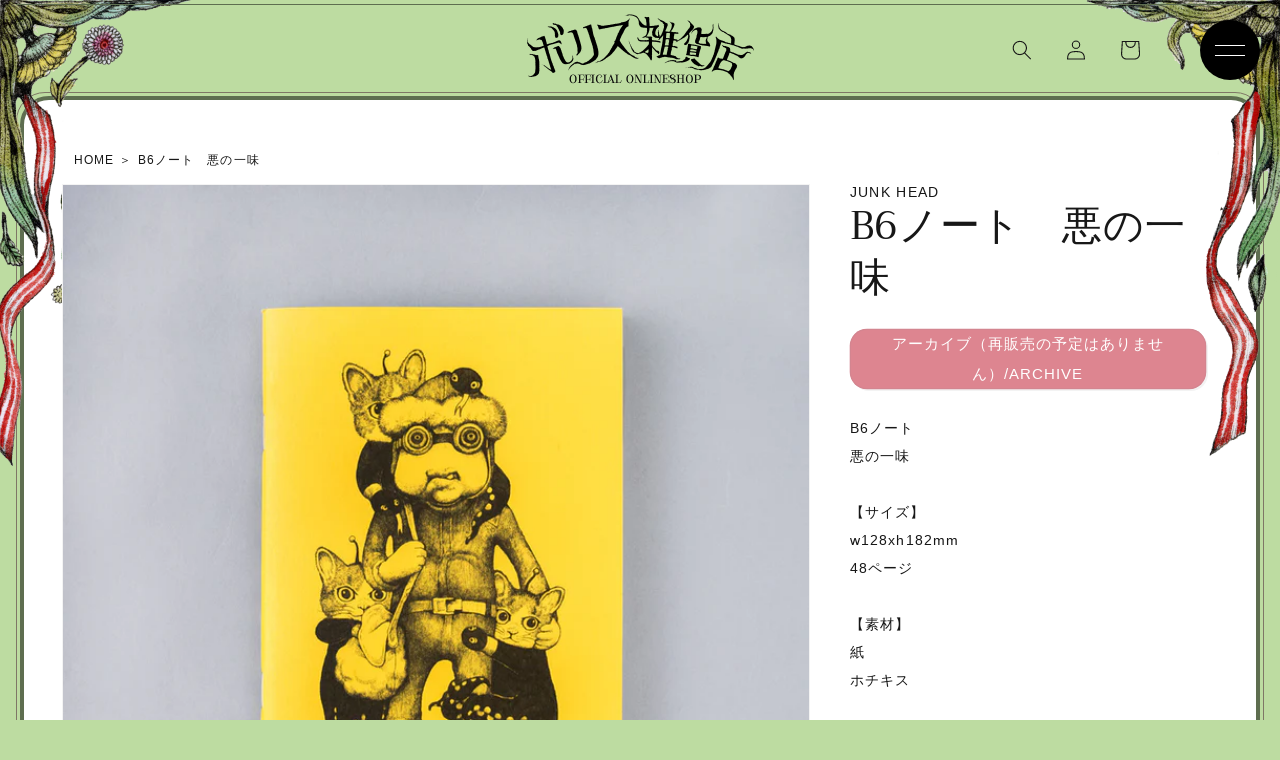

--- FILE ---
content_type: text/html; charset=utf-8
request_url: https://higuchiyuko.tokyo/products/1406
body_size: 31710
content:
<!doctype html>
<html class="no-js" lang="ja">
  <head>
    <meta charset="utf-8">
    <meta http-equiv="X-UA-Compatible" content="IE=edge">
    <meta name="viewport" content="width=device-width,initial-scale=1">
    <meta name="theme-color" content="">
    <link rel="canonical" href="https://higuchiyuko.tokyo/products/1406">
    <link rel="preconnect" href="https://cdn.shopify.com" crossorigin>
    <script>
      (function(d) {
        var config = {
          kitId: 'udp4tye',
          scriptTimeout: 3000,
          async: true
        },
        h=d.documentElement,t=setTimeout(function(){h.className=h.className.replace(/\bwf-loading\b/g,"")+" wf-inactive";},config.scriptTimeout),tk=d.createElement("script"),f=false,s=d.getElementsByTagName("script")[0],a;h.className+=" wf-loading";tk.src='https://use.typekit.net/'+config.kitId+'.js';tk.async=true;tk.onload=tk.onreadystatechange=function(){a=this.readyState;if(f||a&&a!="complete"&&a!="loaded")return;f=true;clearTimeout(t);try{Typekit.load(config)}catch(e){}};s.parentNode.insertBefore(tk,s)
      })(document);
    </script><link rel="icon" type="image/png" href="//higuchiyuko.tokyo/cdn/shop/files/favicon_04.gif?crop=center&height=32&v=1662631338&width=32"><link rel="preconnect" href="https://fonts.shopifycdn.com" crossorigin><title>
      B6ノート　悪の一味
 &ndash; ボリス雑貨店</title>

    
      <meta name="description" content="B6ノート悪の一味【サイズ】w128xh182mm48ページ【素材】紙ホチキスMade in Japan">
    

    

<meta property="og:site_name" content="ボリス雑貨店">
<meta property="og:url" content="https://higuchiyuko.tokyo/products/1406">
<meta property="og:title" content="B6ノート　悪の一味">
<meta property="og:type" content="product">
<meta property="og:description" content="B6ノート悪の一味【サイズ】w128xh182mm48ページ【素材】紙ホチキスMade in Japan"><meta property="og:image" content="http://higuchiyuko.tokyo/cdn/shop/products/7_000000001406.jpg?v=1662459384">
  <meta property="og:image:secure_url" content="https://higuchiyuko.tokyo/cdn/shop/products/7_000000001406.jpg?v=1662459384">
  <meta property="og:image:width" content="800">
  <meta property="og:image:height" content="800"><meta property="og:price:amount" content="550">
  <meta property="og:price:currency" content="JPY"><meta name="twitter:card" content="summary_large_image">
<meta name="twitter:title" content="B6ノート　悪の一味">
<meta name="twitter:description" content="B6ノート悪の一味【サイズ】w128xh182mm48ページ【素材】紙ホチキスMade in Japan">


    <script src="//higuchiyuko.tokyo/cdn/shop/t/17/assets/global.js?v=24850326154503943211667824533" defer="defer"></script>
    <script>window.performance && window.performance.mark && window.performance.mark('shopify.content_for_header.start');</script><meta name="google-site-verification" content="drlsknbt11RhZ84YTttrVzf8ijenERIGUoXbxVRjnIY">
<meta id="shopify-digital-wallet" name="shopify-digital-wallet" content="/63247220984/digital_wallets/dialog">
<meta name="shopify-checkout-api-token" content="50bd6ee3b347ff051c9ad6c36807930b">
<meta id="in-context-paypal-metadata" data-shop-id="63247220984" data-venmo-supported="false" data-environment="production" data-locale="ja_JP" data-paypal-v4="true" data-currency="JPY">
<link rel="alternate" hreflang="x-default" href="https://higuchiyuko.tokyo/products/1406">
<link rel="alternate" hreflang="ja-JP" href="https://higuchiyuko.tokyo/products/1406">
<link rel="alternate" hreflang="en-JP" href="https://higuchiyuko.tokyo/en/products/1406">
<link rel="alternate" type="application/json+oembed" href="https://higuchiyuko.tokyo/products/1406.oembed">
<script async="async" src="/checkouts/internal/preloads.js?locale=ja-JP"></script>
<link rel="preconnect" href="https://shop.app" crossorigin="anonymous">
<script async="async" src="https://shop.app/checkouts/internal/preloads.js?locale=ja-JP&shop_id=63247220984" crossorigin="anonymous"></script>
<script id="apple-pay-shop-capabilities" type="application/json">{"shopId":63247220984,"countryCode":"JP","currencyCode":"JPY","merchantCapabilities":["supports3DS"],"merchantId":"gid:\/\/shopify\/Shop\/63247220984","merchantName":"ボリス雑貨店","requiredBillingContactFields":["postalAddress","email","phone"],"requiredShippingContactFields":["postalAddress","email","phone"],"shippingType":"shipping","supportedNetworks":["visa","masterCard","amex","jcb","discover"],"total":{"type":"pending","label":"ボリス雑貨店","amount":"1.00"},"shopifyPaymentsEnabled":true,"supportsSubscriptions":true}</script>
<script id="shopify-features" type="application/json">{"accessToken":"50bd6ee3b347ff051c9ad6c36807930b","betas":["rich-media-storefront-analytics"],"domain":"higuchiyuko.tokyo","predictiveSearch":false,"shopId":63247220984,"locale":"ja"}</script>
<script>var Shopify = Shopify || {};
Shopify.shop = "boriszakkaten.myshopify.com";
Shopify.locale = "ja";
Shopify.currency = {"active":"JPY","rate":"1.0"};
Shopify.country = "JP";
Shopify.theme = {"name":"Updated copy of Dawn（高橋編集用）2022\/11\/07","id":136121385208,"schema_name":"Dawn","schema_version":"5.0.0","theme_store_id":887,"role":"main"};
Shopify.theme.handle = "null";
Shopify.theme.style = {"id":null,"handle":null};
Shopify.cdnHost = "higuchiyuko.tokyo/cdn";
Shopify.routes = Shopify.routes || {};
Shopify.routes.root = "/";</script>
<script type="module">!function(o){(o.Shopify=o.Shopify||{}).modules=!0}(window);</script>
<script>!function(o){function n(){var o=[];function n(){o.push(Array.prototype.slice.apply(arguments))}return n.q=o,n}var t=o.Shopify=o.Shopify||{};t.loadFeatures=n(),t.autoloadFeatures=n()}(window);</script>
<script>
  window.ShopifyPay = window.ShopifyPay || {};
  window.ShopifyPay.apiHost = "shop.app\/pay";
  window.ShopifyPay.redirectState = null;
</script>
<script id="shop-js-analytics" type="application/json">{"pageType":"product"}</script>
<script defer="defer" async type="module" src="//higuchiyuko.tokyo/cdn/shopifycloud/shop-js/modules/v2/client.init-shop-cart-sync_Cun6Ba8E.ja.esm.js"></script>
<script defer="defer" async type="module" src="//higuchiyuko.tokyo/cdn/shopifycloud/shop-js/modules/v2/chunk.common_DGWubyOB.esm.js"></script>
<script type="module">
  await import("//higuchiyuko.tokyo/cdn/shopifycloud/shop-js/modules/v2/client.init-shop-cart-sync_Cun6Ba8E.ja.esm.js");
await import("//higuchiyuko.tokyo/cdn/shopifycloud/shop-js/modules/v2/chunk.common_DGWubyOB.esm.js");

  window.Shopify.SignInWithShop?.initShopCartSync?.({"fedCMEnabled":true,"windoidEnabled":true});

</script>
<script>
  window.Shopify = window.Shopify || {};
  if (!window.Shopify.featureAssets) window.Shopify.featureAssets = {};
  window.Shopify.featureAssets['shop-js'] = {"shop-cart-sync":["modules/v2/client.shop-cart-sync_kpadWrR6.ja.esm.js","modules/v2/chunk.common_DGWubyOB.esm.js"],"init-fed-cm":["modules/v2/client.init-fed-cm_deEwcgdG.ja.esm.js","modules/v2/chunk.common_DGWubyOB.esm.js"],"shop-button":["modules/v2/client.shop-button_Bgl7Akkx.ja.esm.js","modules/v2/chunk.common_DGWubyOB.esm.js"],"shop-cash-offers":["modules/v2/client.shop-cash-offers_CGfJizyJ.ja.esm.js","modules/v2/chunk.common_DGWubyOB.esm.js","modules/v2/chunk.modal_Ba7vk6QP.esm.js"],"init-windoid":["modules/v2/client.init-windoid_DLaIoEuB.ja.esm.js","modules/v2/chunk.common_DGWubyOB.esm.js"],"shop-toast-manager":["modules/v2/client.shop-toast-manager_BZdAlEPY.ja.esm.js","modules/v2/chunk.common_DGWubyOB.esm.js"],"init-shop-email-lookup-coordinator":["modules/v2/client.init-shop-email-lookup-coordinator_BxGPdBrh.ja.esm.js","modules/v2/chunk.common_DGWubyOB.esm.js"],"init-shop-cart-sync":["modules/v2/client.init-shop-cart-sync_Cun6Ba8E.ja.esm.js","modules/v2/chunk.common_DGWubyOB.esm.js"],"avatar":["modules/v2/client.avatar_BTnouDA3.ja.esm.js"],"pay-button":["modules/v2/client.pay-button_iRJggQYg.ja.esm.js","modules/v2/chunk.common_DGWubyOB.esm.js"],"init-customer-accounts":["modules/v2/client.init-customer-accounts_BbQrQ-BF.ja.esm.js","modules/v2/client.shop-login-button_CXxZBmJa.ja.esm.js","modules/v2/chunk.common_DGWubyOB.esm.js","modules/v2/chunk.modal_Ba7vk6QP.esm.js"],"init-shop-for-new-customer-accounts":["modules/v2/client.init-shop-for-new-customer-accounts_48e-446J.ja.esm.js","modules/v2/client.shop-login-button_CXxZBmJa.ja.esm.js","modules/v2/chunk.common_DGWubyOB.esm.js","modules/v2/chunk.modal_Ba7vk6QP.esm.js"],"shop-login-button":["modules/v2/client.shop-login-button_CXxZBmJa.ja.esm.js","modules/v2/chunk.common_DGWubyOB.esm.js","modules/v2/chunk.modal_Ba7vk6QP.esm.js"],"init-customer-accounts-sign-up":["modules/v2/client.init-customer-accounts-sign-up_Bb65hYMR.ja.esm.js","modules/v2/client.shop-login-button_CXxZBmJa.ja.esm.js","modules/v2/chunk.common_DGWubyOB.esm.js","modules/v2/chunk.modal_Ba7vk6QP.esm.js"],"shop-follow-button":["modules/v2/client.shop-follow-button_BO2OQvUT.ja.esm.js","modules/v2/chunk.common_DGWubyOB.esm.js","modules/v2/chunk.modal_Ba7vk6QP.esm.js"],"checkout-modal":["modules/v2/client.checkout-modal__QRFVvMA.ja.esm.js","modules/v2/chunk.common_DGWubyOB.esm.js","modules/v2/chunk.modal_Ba7vk6QP.esm.js"],"lead-capture":["modules/v2/client.lead-capture_Be4qr8sG.ja.esm.js","modules/v2/chunk.common_DGWubyOB.esm.js","modules/v2/chunk.modal_Ba7vk6QP.esm.js"],"shop-login":["modules/v2/client.shop-login_BCaq99Td.ja.esm.js","modules/v2/chunk.common_DGWubyOB.esm.js","modules/v2/chunk.modal_Ba7vk6QP.esm.js"],"payment-terms":["modules/v2/client.payment-terms_C-1Cu6jg.ja.esm.js","modules/v2/chunk.common_DGWubyOB.esm.js","modules/v2/chunk.modal_Ba7vk6QP.esm.js"]};
</script>
<script id="__st">var __st={"a":63247220984,"offset":32400,"reqid":"54d4e0f1-53f0-46b6-a495-6a4d64f4633f-1768679472","pageurl":"higuchiyuko.tokyo\/products\/1406","u":"aff71dc36295","p":"product","rtyp":"product","rid":7792131080440};</script>
<script>window.ShopifyPaypalV4VisibilityTracking = true;</script>
<script id="captcha-bootstrap">!function(){'use strict';const t='contact',e='account',n='new_comment',o=[[t,t],['blogs',n],['comments',n],[t,'customer']],c=[[e,'customer_login'],[e,'guest_login'],[e,'recover_customer_password'],[e,'create_customer']],r=t=>t.map((([t,e])=>`form[action*='/${t}']:not([data-nocaptcha='true']) input[name='form_type'][value='${e}']`)).join(','),a=t=>()=>t?[...document.querySelectorAll(t)].map((t=>t.form)):[];function s(){const t=[...o],e=r(t);return a(e)}const i='password',u='form_key',d=['recaptcha-v3-token','g-recaptcha-response','h-captcha-response',i],f=()=>{try{return window.sessionStorage}catch{return}},m='__shopify_v',_=t=>t.elements[u];function p(t,e,n=!1){try{const o=window.sessionStorage,c=JSON.parse(o.getItem(e)),{data:r}=function(t){const{data:e,action:n}=t;return t[m]||n?{data:e,action:n}:{data:t,action:n}}(c);for(const[e,n]of Object.entries(r))t.elements[e]&&(t.elements[e].value=n);n&&o.removeItem(e)}catch(o){console.error('form repopulation failed',{error:o})}}const l='form_type',E='cptcha';function T(t){t.dataset[E]=!0}const w=window,h=w.document,L='Shopify',v='ce_forms',y='captcha';let A=!1;((t,e)=>{const n=(g='f06e6c50-85a8-45c8-87d0-21a2b65856fe',I='https://cdn.shopify.com/shopifycloud/storefront-forms-hcaptcha/ce_storefront_forms_captcha_hcaptcha.v1.5.2.iife.js',D={infoText:'hCaptchaによる保護',privacyText:'プライバシー',termsText:'利用規約'},(t,e,n)=>{const o=w[L][v],c=o.bindForm;if(c)return c(t,g,e,D).then(n);var r;o.q.push([[t,g,e,D],n]),r=I,A||(h.body.append(Object.assign(h.createElement('script'),{id:'captcha-provider',async:!0,src:r})),A=!0)});var g,I,D;w[L]=w[L]||{},w[L][v]=w[L][v]||{},w[L][v].q=[],w[L][y]=w[L][y]||{},w[L][y].protect=function(t,e){n(t,void 0,e),T(t)},Object.freeze(w[L][y]),function(t,e,n,w,h,L){const[v,y,A,g]=function(t,e,n){const i=e?o:[],u=t?c:[],d=[...i,...u],f=r(d),m=r(i),_=r(d.filter((([t,e])=>n.includes(e))));return[a(f),a(m),a(_),s()]}(w,h,L),I=t=>{const e=t.target;return e instanceof HTMLFormElement?e:e&&e.form},D=t=>v().includes(t);t.addEventListener('submit',(t=>{const e=I(t);if(!e)return;const n=D(e)&&!e.dataset.hcaptchaBound&&!e.dataset.recaptchaBound,o=_(e),c=g().includes(e)&&(!o||!o.value);(n||c)&&t.preventDefault(),c&&!n&&(function(t){try{if(!f())return;!function(t){const e=f();if(!e)return;const n=_(t);if(!n)return;const o=n.value;o&&e.removeItem(o)}(t);const e=Array.from(Array(32),(()=>Math.random().toString(36)[2])).join('');!function(t,e){_(t)||t.append(Object.assign(document.createElement('input'),{type:'hidden',name:u})),t.elements[u].value=e}(t,e),function(t,e){const n=f();if(!n)return;const o=[...t.querySelectorAll(`input[type='${i}']`)].map((({name:t})=>t)),c=[...d,...o],r={};for(const[a,s]of new FormData(t).entries())c.includes(a)||(r[a]=s);n.setItem(e,JSON.stringify({[m]:1,action:t.action,data:r}))}(t,e)}catch(e){console.error('failed to persist form',e)}}(e),e.submit())}));const S=(t,e)=>{t&&!t.dataset[E]&&(n(t,e.some((e=>e===t))),T(t))};for(const o of['focusin','change'])t.addEventListener(o,(t=>{const e=I(t);D(e)&&S(e,y())}));const B=e.get('form_key'),M=e.get(l),P=B&&M;t.addEventListener('DOMContentLoaded',(()=>{const t=y();if(P)for(const e of t)e.elements[l].value===M&&p(e,B);[...new Set([...A(),...v().filter((t=>'true'===t.dataset.shopifyCaptcha))])].forEach((e=>S(e,t)))}))}(h,new URLSearchParams(w.location.search),n,t,e,['guest_login'])})(!1,!0)}();</script>
<script integrity="sha256-4kQ18oKyAcykRKYeNunJcIwy7WH5gtpwJnB7kiuLZ1E=" data-source-attribution="shopify.loadfeatures" defer="defer" src="//higuchiyuko.tokyo/cdn/shopifycloud/storefront/assets/storefront/load_feature-a0a9edcb.js" crossorigin="anonymous"></script>
<script crossorigin="anonymous" defer="defer" src="//higuchiyuko.tokyo/cdn/shopifycloud/storefront/assets/shopify_pay/storefront-65b4c6d7.js?v=20250812"></script>
<script data-source-attribution="shopify.dynamic_checkout.dynamic.init">var Shopify=Shopify||{};Shopify.PaymentButton=Shopify.PaymentButton||{isStorefrontPortableWallets:!0,init:function(){window.Shopify.PaymentButton.init=function(){};var t=document.createElement("script");t.src="https://higuchiyuko.tokyo/cdn/shopifycloud/portable-wallets/latest/portable-wallets.ja.js",t.type="module",document.head.appendChild(t)}};
</script>
<script data-source-attribution="shopify.dynamic_checkout.buyer_consent">
  function portableWalletsHideBuyerConsent(e){var t=document.getElementById("shopify-buyer-consent"),n=document.getElementById("shopify-subscription-policy-button");t&&n&&(t.classList.add("hidden"),t.setAttribute("aria-hidden","true"),n.removeEventListener("click",e))}function portableWalletsShowBuyerConsent(e){var t=document.getElementById("shopify-buyer-consent"),n=document.getElementById("shopify-subscription-policy-button");t&&n&&(t.classList.remove("hidden"),t.removeAttribute("aria-hidden"),n.addEventListener("click",e))}window.Shopify?.PaymentButton&&(window.Shopify.PaymentButton.hideBuyerConsent=portableWalletsHideBuyerConsent,window.Shopify.PaymentButton.showBuyerConsent=portableWalletsShowBuyerConsent);
</script>
<script data-source-attribution="shopify.dynamic_checkout.cart.bootstrap">document.addEventListener("DOMContentLoaded",(function(){function t(){return document.querySelector("shopify-accelerated-checkout-cart, shopify-accelerated-checkout")}if(t())Shopify.PaymentButton.init();else{new MutationObserver((function(e,n){t()&&(Shopify.PaymentButton.init(),n.disconnect())})).observe(document.body,{childList:!0,subtree:!0})}}));
</script>
<script id='scb4127' type='text/javascript' async='' src='https://higuchiyuko.tokyo/cdn/shopifycloud/privacy-banner/storefront-banner.js'></script><link id="shopify-accelerated-checkout-styles" rel="stylesheet" media="screen" href="https://higuchiyuko.tokyo/cdn/shopifycloud/portable-wallets/latest/accelerated-checkout-backwards-compat.css" crossorigin="anonymous">
<style id="shopify-accelerated-checkout-cart">
        #shopify-buyer-consent {
  margin-top: 1em;
  display: inline-block;
  width: 100%;
}

#shopify-buyer-consent.hidden {
  display: none;
}

#shopify-subscription-policy-button {
  background: none;
  border: none;
  padding: 0;
  text-decoration: underline;
  font-size: inherit;
  cursor: pointer;
}

#shopify-subscription-policy-button::before {
  box-shadow: none;
}

      </style>
<script id="sections-script" data-sections="product-recommendations" defer="defer" src="//higuchiyuko.tokyo/cdn/shop/t/17/compiled_assets/scripts.js?v=4945"></script>
<script>window.performance && window.performance.mark && window.performance.mark('shopify.content_for_header.end');</script>


    <style data-shopify>
      @font-face {
  font-family: Figtree;
  font-weight: 400;
  font-style: normal;
  font-display: swap;
  src: url("//higuchiyuko.tokyo/cdn/fonts/figtree/figtree_n4.3c0838aba1701047e60be6a99a1b0a40ce9b8419.woff2") format("woff2"),
       url("//higuchiyuko.tokyo/cdn/fonts/figtree/figtree_n4.c0575d1db21fc3821f17fd6617d3dee552312137.woff") format("woff");
}

      @font-face {
  font-family: Figtree;
  font-weight: 700;
  font-style: normal;
  font-display: swap;
  src: url("//higuchiyuko.tokyo/cdn/fonts/figtree/figtree_n7.2fd9bfe01586148e644724096c9d75e8c7a90e55.woff2") format("woff2"),
       url("//higuchiyuko.tokyo/cdn/fonts/figtree/figtree_n7.ea05de92d862f9594794ab281c4c3a67501ef5fc.woff") format("woff");
}

      @font-face {
  font-family: Figtree;
  font-weight: 400;
  font-style: italic;
  font-display: swap;
  src: url("//higuchiyuko.tokyo/cdn/fonts/figtree/figtree_i4.89f7a4275c064845c304a4cf8a4a586060656db2.woff2") format("woff2"),
       url("//higuchiyuko.tokyo/cdn/fonts/figtree/figtree_i4.6f955aaaafc55a22ffc1f32ecf3756859a5ad3e2.woff") format("woff");
}

      @font-face {
  font-family: Figtree;
  font-weight: 700;
  font-style: italic;
  font-display: swap;
  src: url("//higuchiyuko.tokyo/cdn/fonts/figtree/figtree_i7.06add7096a6f2ab742e09ec7e498115904eda1fe.woff2") format("woff2"),
       url("//higuchiyuko.tokyo/cdn/fonts/figtree/figtree_i7.ee584b5fcaccdbb5518c0228158941f8df81b101.woff") format("woff");
}

      @font-face {
  font-family: Trirong;
  font-weight: 400;
  font-style: normal;
  font-display: swap;
  src: url("//higuchiyuko.tokyo/cdn/fonts/trirong/trirong_n4.46b40419aaa69bf77077c3108d75dad5a0318d4b.woff2") format("woff2"),
       url("//higuchiyuko.tokyo/cdn/fonts/trirong/trirong_n4.97753898e63cd7e164ad614681eba2c7fe577190.woff") format("woff");
}


      :root {
        --font-body-family: Figtree, sans-serif;
        --font-body-style: normal;
        --font-body-weight: 400;
        --font-body-weight-bold: 700;

        --font-heading-family: Trirong, serif;
        --font-heading-style: normal;
        --font-heading-weight: 400;

        --font-body-scale: 1.0;
        --font-heading-scale: 1.0;

        --color-base-text: 23, 23, 23;
        --color-shadow: 23, 23, 23;
        --color-base-background-1: 255, 255, 255;
        --color-base-background-2: 247, 247, 247;
        --color-base-solid-button-labels: 255, 255, 255;
        --color-base-outline-button-labels: 64, 154, 126;
        --color-base-accent-1: 64, 154, 126;
        --color-base-accent-2: 189, 220, 161;
        --payment-terms-background-color: #FFFFFF;

        --gradient-base-background-1: #FFFFFF;
        --gradient-base-background-2: #f7f7f7;
        --gradient-base-accent-1: #409a7e;
        --gradient-base-accent-2: #bddca1;

        --media-padding: px;
        --media-border-opacity: 0.05;
        --media-border-width: 1px;
        --media-radius: 0px;
        --media-shadow-opacity: 0.0;
        --media-shadow-horizontal-offset: 0px;
        --media-shadow-vertical-offset: 0px;
        --media-shadow-blur-radius: 0px;

        --page-width: 130rem;
        --page-width-margin: 0rem;

        --card-image-padding: 0.0rem;
        --card-corner-radius: 0.0rem;
        --card-text-alignment: left;
        --card-border-width: 0.0rem;
        --card-border-opacity: 0.0;
        --card-shadow-opacity: 0.1;
        --card-shadow-horizontal-offset: 0.0rem;
        --card-shadow-vertical-offset: 0.0rem;
        --card-shadow-blur-radius: 0.0rem;

        --badge-corner-radius: 4.0rem;

        --popup-border-width: 1px;
        --popup-border-opacity: 0.1;
        --popup-corner-radius: 12px;
        --popup-shadow-opacity: 0.0;
        --popup-shadow-horizontal-offset: 0px;
        --popup-shadow-vertical-offset: 0px;
        --popup-shadow-blur-radius: 0px;

        --drawer-border-width: 1px;
        --drawer-border-opacity: 0.1;
        --drawer-shadow-opacity: 0.0;
        --drawer-shadow-horizontal-offset: 0px;
        --drawer-shadow-vertical-offset: 0px;
        --drawer-shadow-blur-radius: 0px;

        --spacing-sections-desktop: 24px;
        --spacing-sections-mobile: 20px;

        --grid-desktop-vertical-spacing: 24px;
        --grid-desktop-horizontal-spacing: 24px;
        --grid-mobile-vertical-spacing: 12px;
        --grid-mobile-horizontal-spacing: 12px;

        --text-boxes-border-opacity: 0.0;
        --text-boxes-border-width: 0px;
        --text-boxes-radius: 0px;
        --text-boxes-shadow-opacity: 0.0;
        --text-boxes-shadow-horizontal-offset: 0px;
        --text-boxes-shadow-vertical-offset: 0px;
        --text-boxes-shadow-blur-radius: 0px;

        --buttons-radius: 16px;
        --buttons-radius-outset: 17px;
        --buttons-border-width: 1px;
        --buttons-border-opacity: 1.0;
        --buttons-shadow-opacity: 0.1;
        --buttons-shadow-horizontal-offset: 2px;
        --buttons-shadow-vertical-offset: 2px;
        --buttons-shadow-blur-radius: 0px;
        --buttons-border-offset: 0.3px;

        --inputs-radius: 12px;
        --inputs-border-width: 1px;
        --inputs-border-opacity: 0.55;
        --inputs-shadow-opacity: 0.0;
        --inputs-shadow-horizontal-offset: 0px;
        --inputs-margin-offset: 0px;
        --inputs-shadow-vertical-offset: 0px;
        --inputs-shadow-blur-radius: 0px;
        --inputs-radius-outset: 13px;

        --variant-pills-radius: 40px;
        --variant-pills-border-width: 1px;
        --variant-pills-border-opacity: 0.55;
        --variant-pills-shadow-opacity: 0.0;
        --variant-pills-shadow-horizontal-offset: 0px;
        --variant-pills-shadow-vertical-offset: 0px;
        --variant-pills-shadow-blur-radius: 0px;
      }

      *,
      *::before,
      *::after {
        box-sizing: inherit;
      }

      html {
        box-sizing: border-box;
        font-size: calc(var(--font-body-scale) * 62.5%);
        height: 100%;
      }

      img{
        max-width: 100%;
      }

      body {
        display: grid;
        grid-template-rows: auto auto 1fr auto;
        grid-template-columns: 100%;
        min-height: 100%;
        margin: 0;
        font-size: 1.5rem;
        letter-spacing: 0.06rem;
        line-height: calc(1 + 0.8 / var(--font-body-scale));
        font-family: var(--font-body-family);
        font-style: var(--font-body-style);
        font-weight: var(--font-body-weight);
      }

      @media screen and (min-width: 750px) {
        body {
          font-size: 1.6rem;
        }
      }
    </style>
<link rel="stylesheet" type="text/css" href="https://cdn.jsdelivr.net/npm/slick-carousel@1.8.1/slick/slick.css">
    <link href="//higuchiyuko.tokyo/cdn/shop/t/17/assets/animate.css?v=93054593127310359711667824533" rel="stylesheet" type="text/css" media="all" />
    <link href="//higuchiyuko.tokyo/cdn/shop/t/17/assets/style.css?v=18203052111861198121667824533" rel="stylesheet" type="text/css" media="all" />
    <link href="//higuchiyuko.tokyo/cdn/shop/t/17/assets/base.css?v=134743268180329355631667824533" rel="stylesheet" type="text/css" media="all" />
    <link href="//higuchiyuko.tokyo/cdn/shop/t/17/assets/custom.css?v=92917700155105906941667824533" rel="stylesheet" type="text/css" media="all" />

    
      <link href="//higuchiyuko.tokyo/cdn/shop/t/17/assets/product.css?v=182924659850621587041717734974" rel="stylesheet" type="text/css" media="all" />
    

    <script src="https://code.jquery.com/jquery-3.6.0.min.js"   integrity="sha256-/xUj+3OJU5yExlq6GSYGSHk7tPXikynS7ogEvDej/m4=" crossorigin="anonymous"></script>
    <script src="https://cdn.jsdelivr.net/npm/slick-carousel@1.8.1/slick/slick.min.js"></script>
    <script src="//higuchiyuko.tokyo/cdn/shop/t/17/assets/custom.js?v=48404005844226212841667824533" type="text/javascript"></script>
    <script src="//higuchiyuko.tokyo/cdn/shop/t/17/assets/vendor.js?v=88578496089225751471667824533" type="text/javascript"></script>
    <script src="//higuchiyuko.tokyo/cdn/shop/t/17/assets/common.js?v=35482992741998611301667824533" type="text/javascript"></script>
<link rel="preload" as="font" href="//higuchiyuko.tokyo/cdn/fonts/figtree/figtree_n4.3c0838aba1701047e60be6a99a1b0a40ce9b8419.woff2" type="font/woff2" crossorigin><link rel="preload" as="font" href="//higuchiyuko.tokyo/cdn/fonts/trirong/trirong_n4.46b40419aaa69bf77077c3108d75dad5a0318d4b.woff2" type="font/woff2" crossorigin><link rel="stylesheet" href="//higuchiyuko.tokyo/cdn/shop/t/17/assets/component-predictive-search.css?v=165644661289088488651667824533" media="print" onload="this.media='all'"><script>document.documentElement.className = document.documentElement.className.replace('no-js', 'js');
    if (Shopify.designMode) {
      document.documentElement.classList.add('shopify-design-mode');
    }
    </script>
  <!-- BEGIN app block: shopify://apps/order-limits/blocks/ruffruff-order-limits/56fb9d8f-3621-4732-8425-5c64262bef41 --><!-- BEGIN app snippet: access-restriction --><!-- END app snippet --><!-- BEGIN app snippet: settings-json -->
<style data-shopify>
  .ruffruff-order-limits__product-messages {
    background-color: #FFFFFF !important;
    border: 1px solid #121212 !important;
    color: #121212 !important;
  }
</style>

<!-- cached at 1768679472 -->
<script id='ruffruff-order-limits-settings-json' type='application/json'>{"alertMessageModalEnabled": false,"productMessagePosition": "above"}</script>
<!-- END app snippet --><!-- BEGIN app snippet: product-quantity-rules-json -->
<!-- cached at 1768679472 -->
<script id='ruffruff-order-limits-product-quantity-rules-json' type='application/json'>[{"collectionIds": [],"eligibleItems": "","id": "85687042296","increment": 1,"max": 1,"min": 1,"productIds": ["8899877896440"],"productMessage": "このプレゼントは1セットのみカートに追加可能です。","productTags": [],"productVariantIds": []},{"collectionIds": [],"eligibleItems": "products","id": "195041689848","increment": 1,"max": 1,"min": 1,"productIds": ["9324224086264", "9324236833016"],"productMessage": "この商品は1点のみご購入いただけます","productTags": [],"productVariantIds": []},{"collectionIds": [],"eligibleItems": "","id": "101296439544","increment": 1,"max": 1,"min": 1,"productIds": [],"productMessage": "この商品は1点のみご購入いただけます","productTags": [],"productVariantIds": ["46278527058168"]},{"collectionIds": [],"eligibleItems": "products","id": "150471409912","increment": 1,"max": 1,"min": 1,"productIds": ["9164865274104", "9164875268344", "9164876349688", "9164877529336", "9164866814200", "9164867928312", "9164869140728", "9164870156536", "9164871205112", "9164872220920", "9164873335032", "9164874121464", "9164861538552"],"productMessage": "この商品は1点のみご購入いただけます","productTags": [],"productVariantIds": []},{"collectionIds": [],"eligibleItems": "","id": "88988582136","increment": 1,"max": 1,"min": 1,"productIds": [],"productMessage": "この商品は1点のみご購入いただけます","productTags": [],"productVariantIds": ["46116557848824"]},{"collectionIds": [],"eligibleItems": "","id": "110719140088","increment": 1,"max": 1,"min": 1,"productIds": ["9056512770296"],"productMessage": "この商品は1点のみご購入いただけます","productTags": [],"productVariantIds": []},{"collectionIds": [],"eligibleItems": "","id": "110283948280","increment": 1,"max": 1,"min": 1,"productIds": ["8099509567736"],"productMessage": "この商品は1点のみご購入いただけます","productTags": [],"productVariantIds": []},{"collectionIds": [],"eligibleItems": "products","id": "178419466488","increment": 1,"max": 1,"min": 1,"productIds": ["9265242407160", "9265235263736", "9265241653496", "9265240899832"],"productMessage": "この商品は1点のみご購入いただけます","productTags": [],"productVariantIds": []}]</script>
<!-- END app snippet --><!-- BEGIN app snippet: price-rules-json -->
<!-- cached at 1768679472 -->
<script id='ruffruff-order-limits-price-rules-json' type='application/json'>[]</script>
<!-- END app snippet --><!-- BEGIN app snippet: bundle-rules-json -->
<!-- cached at 1768679472 -->
<script id='ruffruff-order-limits-bundle-rules-json' type='application/json'>[{"collectionIds": ["466051006712"],"eligibleItems": "collections","id": "178419073272","productIds": [],"productMessage": "この商品は受注生産品です。（お渡し時期2026年5月月上旬頃）\n通常商品と同時に購入することができません。","productTags": [],"productVariantIds": []}]</script>
<!-- END app snippet --><!-- BEGIN app snippet: customer-rules-json -->
<!-- cached at 1768679472 -->
<script id='ruffruff-order-limits-customer-rules-json' type='application/json'>[]</script>
<!-- END app snippet --><!-- BEGIN app snippet: weight-rules-json -->
<!-- cached at 1768679472 -->
<script id='ruffruff-order-limits-weight-rules-json' type='application/json'>[]</script>
<!-- END app snippet --><!-- BEGIN app snippet: product-json -->
<!-- cached at 1768679472 -->
<script id='ruffruff-order-limits-product-json' type='application/json'>{"collectionIds": ["400330293496", "433218126072"],"defaultVariantId": "43197045309688","handle": "1406","hasOnlyDefaultVariant": true,"id": "7792131080440","tags": ["アーカイブ", "紙のもの"],"variants": [{"id":"43197045309688","weight":0.0,"weightInUnit":0.0,"weightUnit":"g"}]}</script>
<!-- END app snippet --><!-- BEGIN app snippet: vite-tag -->


<!-- END app snippet --><!-- BEGIN app snippet: vite-tag -->


  <script src="https://cdn.shopify.com/extensions/019b8c68-ec78-76f0-9e5c-f5b4cfe2d714/ruffruff-order-limits-133/assets/entry-C7CLRJ12.js" type="module" crossorigin="anonymous"></script>
  <link rel="modulepreload" href="https://cdn.shopify.com/extensions/019b8c68-ec78-76f0-9e5c-f5b4cfe2d714/ruffruff-order-limits-133/assets/getShopifyRootUrl-BAFHm-cu.js" crossorigin="anonymous">
  <link rel="modulepreload" href="https://cdn.shopify.com/extensions/019b8c68-ec78-76f0-9e5c-f5b4cfe2d714/ruffruff-order-limits-133/assets/constants-Zwc9dJOo.js" crossorigin="anonymous">
  <link href="//cdn.shopify.com/extensions/019b8c68-ec78-76f0-9e5c-f5b4cfe2d714/ruffruff-order-limits-133/assets/entry-eUVkEetz.css" rel="stylesheet" type="text/css" media="all" />

<!-- END app snippet -->
<!-- END app block --><!-- BEGIN app block: shopify://apps/order-bonus/blocks/app/b982c126-f171-40a0-bcfa-84396a25dc64 --><!-- BEGIN app snippet: initial-data -->
<!-- cached at 1768679472 -->
<script id='ruffruff-order-bonus-initial-data' type='application/json'>{"customer": {"isAuthenticated": false,"metafields": [],"numberOfOrders": 0,"tags": [],"totalSpent": "0.0"}}</script>
<!-- END app snippet --><!-- BEGIN app snippet: discount-campaigns -->
<!-- cached at 1768679472 -->
<script id='ruffruff-order-bonus-discount-campaigns' type='application/json'>[]</script>
<!-- END app snippet --><!-- BEGIN app snippet: gift-campaigns -->
<!-- cached at 1768679472 -->
<script id='ruffruff-order-bonus-gift-campaigns' type='application/json'>[{"bonus": {"type":"presetGift"},"conditions": [{"type":"cartSubtotalPrice","amount":"60000.00","currencyCode":"JPY","items":{"collections":[],"filterBy":"none","products":[]},"operator":"greaterThanOrEqual"}],"conditionsOperator": "and","customerMetafield": null,"display": {"showInWidget":false},"endsAt": "","id": "199421427960","name": "2026お正月午皿6種セットプレゼント","productId": "9346041577720","startsAt": "2026-01-08T02:00:00Z","type": "gift","variants": [{"available": true,"id": "47681398604024","inventoryQuantity": 639,"title": "Default Title"}]}]</script>
<!-- END app snippet --><!-- BEGIN app snippet: vite-tag -->


  <script src="https://cdn.shopify.com/extensions/019bc5da-f5d6-7f77-a485-47b99c0b7471/ruffruff-order-bonus-90/assets/app-hBBDUTF2.js" type="module" crossorigin="anonymous"></script>

<!-- END app snippet --><!-- BEGIN app snippet: vite-tag -->


  <link href="//cdn.shopify.com/extensions/019bc5da-f5d6-7f77-a485-47b99c0b7471/ruffruff-order-bonus-90/assets/app-DAHPdYRz.css" rel="stylesheet" type="text/css" media="all" />

<!-- END app snippet --><!-- cached at 1768679472 -->
<style>
  :root {
    --ruffruff-order-bonus-floating-button-badge-color: #059669;
    --ruffruff-order-bonus-widget-background-color: #ffffff;
    --ruffruff-order-bonus-widget-item-background-color: #f9fafb;
    --ruffruff-order-bonus-widget-item-added-background-color: #f0fdf4;
    --ruffruff-order-bonus-widget-primary-text-color: #1f2937;
    --ruffruff-order-bonus-widget-secondary-text-color: #6b7280;
    --ruffruff-order-bonus-widget-item-button-background-color: #ffffff;
    --ruffruff-order-bonus-widget-item-button-text-color: #374151;
    --ruffruff-order-bonus-widget-item-button-border-color: #d1d5db;
    --ruffruff-order-bonus-toast-background-color: #ffffff;
    --ruffruff-order-bonus-toast-text-color: #1f2937;
  }
</style>

<script id='ruffruff-order-bonus-settings' type='application/json'>{"accessToken": "0d1a05960a7591a75fdff8335588ad21","display": {"header": {"title": "Offers and Bonuses","subtitle": "Get exclusive offers and bonuses"},"icon": "","toast": {"giftAddedMessage": "Gift item added to cart","giftAddErrorMessage": "Failed to add gift to cart","giftQuantityUpdatedMessage": "Gift quantity updated","giftRemovedMessage": "Gift item removed from cart","refreshButton": "Reload"}},"giftCampaigns": {"autoAddToCart": true},"position": "bottom-right","visibility": "visible"}</script>


<!-- END app block --><link href="https://monorail-edge.shopifysvc.com" rel="dns-prefetch">
<script>(function(){if ("sendBeacon" in navigator && "performance" in window) {try {var session_token_from_headers = performance.getEntriesByType('navigation')[0].serverTiming.find(x => x.name == '_s').description;} catch {var session_token_from_headers = undefined;}var session_cookie_matches = document.cookie.match(/_shopify_s=([^;]*)/);var session_token_from_cookie = session_cookie_matches && session_cookie_matches.length === 2 ? session_cookie_matches[1] : "";var session_token = session_token_from_headers || session_token_from_cookie || "";function handle_abandonment_event(e) {var entries = performance.getEntries().filter(function(entry) {return /monorail-edge.shopifysvc.com/.test(entry.name);});if (!window.abandonment_tracked && entries.length === 0) {window.abandonment_tracked = true;var currentMs = Date.now();var navigation_start = performance.timing.navigationStart;var payload = {shop_id: 63247220984,url: window.location.href,navigation_start,duration: currentMs - navigation_start,session_token,page_type: "product"};window.navigator.sendBeacon("https://monorail-edge.shopifysvc.com/v1/produce", JSON.stringify({schema_id: "online_store_buyer_site_abandonment/1.1",payload: payload,metadata: {event_created_at_ms: currentMs,event_sent_at_ms: currentMs}}));}}window.addEventListener('pagehide', handle_abandonment_event);}}());</script>
<script id="web-pixels-manager-setup">(function e(e,d,r,n,o){if(void 0===o&&(o={}),!Boolean(null===(a=null===(i=window.Shopify)||void 0===i?void 0:i.analytics)||void 0===a?void 0:a.replayQueue)){var i,a;window.Shopify=window.Shopify||{};var t=window.Shopify;t.analytics=t.analytics||{};var s=t.analytics;s.replayQueue=[],s.publish=function(e,d,r){return s.replayQueue.push([e,d,r]),!0};try{self.performance.mark("wpm:start")}catch(e){}var l=function(){var e={modern:/Edge?\/(1{2}[4-9]|1[2-9]\d|[2-9]\d{2}|\d{4,})\.\d+(\.\d+|)|Firefox\/(1{2}[4-9]|1[2-9]\d|[2-9]\d{2}|\d{4,})\.\d+(\.\d+|)|Chrom(ium|e)\/(9{2}|\d{3,})\.\d+(\.\d+|)|(Maci|X1{2}).+ Version\/(15\.\d+|(1[6-9]|[2-9]\d|\d{3,})\.\d+)([,.]\d+|)( \(\w+\)|)( Mobile\/\w+|) Safari\/|Chrome.+OPR\/(9{2}|\d{3,})\.\d+\.\d+|(CPU[ +]OS|iPhone[ +]OS|CPU[ +]iPhone|CPU IPhone OS|CPU iPad OS)[ +]+(15[._]\d+|(1[6-9]|[2-9]\d|\d{3,})[._]\d+)([._]\d+|)|Android:?[ /-](13[3-9]|1[4-9]\d|[2-9]\d{2}|\d{4,})(\.\d+|)(\.\d+|)|Android.+Firefox\/(13[5-9]|1[4-9]\d|[2-9]\d{2}|\d{4,})\.\d+(\.\d+|)|Android.+Chrom(ium|e)\/(13[3-9]|1[4-9]\d|[2-9]\d{2}|\d{4,})\.\d+(\.\d+|)|SamsungBrowser\/([2-9]\d|\d{3,})\.\d+/,legacy:/Edge?\/(1[6-9]|[2-9]\d|\d{3,})\.\d+(\.\d+|)|Firefox\/(5[4-9]|[6-9]\d|\d{3,})\.\d+(\.\d+|)|Chrom(ium|e)\/(5[1-9]|[6-9]\d|\d{3,})\.\d+(\.\d+|)([\d.]+$|.*Safari\/(?![\d.]+ Edge\/[\d.]+$))|(Maci|X1{2}).+ Version\/(10\.\d+|(1[1-9]|[2-9]\d|\d{3,})\.\d+)([,.]\d+|)( \(\w+\)|)( Mobile\/\w+|) Safari\/|Chrome.+OPR\/(3[89]|[4-9]\d|\d{3,})\.\d+\.\d+|(CPU[ +]OS|iPhone[ +]OS|CPU[ +]iPhone|CPU IPhone OS|CPU iPad OS)[ +]+(10[._]\d+|(1[1-9]|[2-9]\d|\d{3,})[._]\d+)([._]\d+|)|Android:?[ /-](13[3-9]|1[4-9]\d|[2-9]\d{2}|\d{4,})(\.\d+|)(\.\d+|)|Mobile Safari.+OPR\/([89]\d|\d{3,})\.\d+\.\d+|Android.+Firefox\/(13[5-9]|1[4-9]\d|[2-9]\d{2}|\d{4,})\.\d+(\.\d+|)|Android.+Chrom(ium|e)\/(13[3-9]|1[4-9]\d|[2-9]\d{2}|\d{4,})\.\d+(\.\d+|)|Android.+(UC? ?Browser|UCWEB|U3)[ /]?(15\.([5-9]|\d{2,})|(1[6-9]|[2-9]\d|\d{3,})\.\d+)\.\d+|SamsungBrowser\/(5\.\d+|([6-9]|\d{2,})\.\d+)|Android.+MQ{2}Browser\/(14(\.(9|\d{2,})|)|(1[5-9]|[2-9]\d|\d{3,})(\.\d+|))(\.\d+|)|K[Aa][Ii]OS\/(3\.\d+|([4-9]|\d{2,})\.\d+)(\.\d+|)/},d=e.modern,r=e.legacy,n=navigator.userAgent;return n.match(d)?"modern":n.match(r)?"legacy":"unknown"}(),u="modern"===l?"modern":"legacy",c=(null!=n?n:{modern:"",legacy:""})[u],f=function(e){return[e.baseUrl,"/wpm","/b",e.hashVersion,"modern"===e.buildTarget?"m":"l",".js"].join("")}({baseUrl:d,hashVersion:r,buildTarget:u}),m=function(e){var d=e.version,r=e.bundleTarget,n=e.surface,o=e.pageUrl,i=e.monorailEndpoint;return{emit:function(e){var a=e.status,t=e.errorMsg,s=(new Date).getTime(),l=JSON.stringify({metadata:{event_sent_at_ms:s},events:[{schema_id:"web_pixels_manager_load/3.1",payload:{version:d,bundle_target:r,page_url:o,status:a,surface:n,error_msg:t},metadata:{event_created_at_ms:s}}]});if(!i)return console&&console.warn&&console.warn("[Web Pixels Manager] No Monorail endpoint provided, skipping logging."),!1;try{return self.navigator.sendBeacon.bind(self.navigator)(i,l)}catch(e){}var u=new XMLHttpRequest;try{return u.open("POST",i,!0),u.setRequestHeader("Content-Type","text/plain"),u.send(l),!0}catch(e){return console&&console.warn&&console.warn("[Web Pixels Manager] Got an unhandled error while logging to Monorail."),!1}}}}({version:r,bundleTarget:l,surface:e.surface,pageUrl:self.location.href,monorailEndpoint:e.monorailEndpoint});try{o.browserTarget=l,function(e){var d=e.src,r=e.async,n=void 0===r||r,o=e.onload,i=e.onerror,a=e.sri,t=e.scriptDataAttributes,s=void 0===t?{}:t,l=document.createElement("script"),u=document.querySelector("head"),c=document.querySelector("body");if(l.async=n,l.src=d,a&&(l.integrity=a,l.crossOrigin="anonymous"),s)for(var f in s)if(Object.prototype.hasOwnProperty.call(s,f))try{l.dataset[f]=s[f]}catch(e){}if(o&&l.addEventListener("load",o),i&&l.addEventListener("error",i),u)u.appendChild(l);else{if(!c)throw new Error("Did not find a head or body element to append the script");c.appendChild(l)}}({src:f,async:!0,onload:function(){if(!function(){var e,d;return Boolean(null===(d=null===(e=window.Shopify)||void 0===e?void 0:e.analytics)||void 0===d?void 0:d.initialized)}()){var d=window.webPixelsManager.init(e)||void 0;if(d){var r=window.Shopify.analytics;r.replayQueue.forEach((function(e){var r=e[0],n=e[1],o=e[2];d.publishCustomEvent(r,n,o)})),r.replayQueue=[],r.publish=d.publishCustomEvent,r.visitor=d.visitor,r.initialized=!0}}},onerror:function(){return m.emit({status:"failed",errorMsg:"".concat(f," has failed to load")})},sri:function(e){var d=/^sha384-[A-Za-z0-9+/=]+$/;return"string"==typeof e&&d.test(e)}(c)?c:"",scriptDataAttributes:o}),m.emit({status:"loading"})}catch(e){m.emit({status:"failed",errorMsg:(null==e?void 0:e.message)||"Unknown error"})}}})({shopId: 63247220984,storefrontBaseUrl: "https://higuchiyuko.tokyo",extensionsBaseUrl: "https://extensions.shopifycdn.com/cdn/shopifycloud/web-pixels-manager",monorailEndpoint: "https://monorail-edge.shopifysvc.com/unstable/produce_batch",surface: "storefront-renderer",enabledBetaFlags: ["2dca8a86"],webPixelsConfigList: [{"id":"shopify-app-pixel","configuration":"{}","eventPayloadVersion":"v1","runtimeContext":"STRICT","scriptVersion":"0450","apiClientId":"shopify-pixel","type":"APP","privacyPurposes":["ANALYTICS","MARKETING"]},{"id":"shopify-custom-pixel","eventPayloadVersion":"v1","runtimeContext":"LAX","scriptVersion":"0450","apiClientId":"shopify-pixel","type":"CUSTOM","privacyPurposes":["ANALYTICS","MARKETING"]}],isMerchantRequest: false,initData: {"shop":{"name":"ボリス雑貨店","paymentSettings":{"currencyCode":"JPY"},"myshopifyDomain":"boriszakkaten.myshopify.com","countryCode":"JP","storefrontUrl":"https:\/\/higuchiyuko.tokyo"},"customer":null,"cart":null,"checkout":null,"productVariants":[{"price":{"amount":550.0,"currencyCode":"JPY"},"product":{"title":"B6ノート　悪の一味","vendor":"JUNK HEAD","id":"7792131080440","untranslatedTitle":"B6ノート　悪の一味","url":"\/products\/1406","type":"アーカイブ"},"id":"43197045309688","image":{"src":"\/\/higuchiyuko.tokyo\/cdn\/shop\/products\/7_000000001406.jpg?v=1662459384"},"sku":"3030500005004","title":"Default Title","untranslatedTitle":"Default Title"}],"purchasingCompany":null},},"https://higuchiyuko.tokyo/cdn","fcfee988w5aeb613cpc8e4bc33m6693e112",{"modern":"","legacy":""},{"shopId":"63247220984","storefrontBaseUrl":"https:\/\/higuchiyuko.tokyo","extensionBaseUrl":"https:\/\/extensions.shopifycdn.com\/cdn\/shopifycloud\/web-pixels-manager","surface":"storefront-renderer","enabledBetaFlags":"[\"2dca8a86\"]","isMerchantRequest":"false","hashVersion":"fcfee988w5aeb613cpc8e4bc33m6693e112","publish":"custom","events":"[[\"page_viewed\",{}],[\"product_viewed\",{\"productVariant\":{\"price\":{\"amount\":550.0,\"currencyCode\":\"JPY\"},\"product\":{\"title\":\"B6ノート　悪の一味\",\"vendor\":\"JUNK HEAD\",\"id\":\"7792131080440\",\"untranslatedTitle\":\"B6ノート　悪の一味\",\"url\":\"\/products\/1406\",\"type\":\"アーカイブ\"},\"id\":\"43197045309688\",\"image\":{\"src\":\"\/\/higuchiyuko.tokyo\/cdn\/shop\/products\/7_000000001406.jpg?v=1662459384\"},\"sku\":\"3030500005004\",\"title\":\"Default Title\",\"untranslatedTitle\":\"Default Title\"}}]]"});</script><script>
  window.ShopifyAnalytics = window.ShopifyAnalytics || {};
  window.ShopifyAnalytics.meta = window.ShopifyAnalytics.meta || {};
  window.ShopifyAnalytics.meta.currency = 'JPY';
  var meta = {"product":{"id":7792131080440,"gid":"gid:\/\/shopify\/Product\/7792131080440","vendor":"JUNK HEAD","type":"アーカイブ","handle":"1406","variants":[{"id":43197045309688,"price":55000,"name":"B6ノート　悪の一味","public_title":null,"sku":"3030500005004"}],"remote":false},"page":{"pageType":"product","resourceType":"product","resourceId":7792131080440,"requestId":"54d4e0f1-53f0-46b6-a495-6a4d64f4633f-1768679472"}};
  for (var attr in meta) {
    window.ShopifyAnalytics.meta[attr] = meta[attr];
  }
</script>
<script class="analytics">
  (function () {
    var customDocumentWrite = function(content) {
      var jquery = null;

      if (window.jQuery) {
        jquery = window.jQuery;
      } else if (window.Checkout && window.Checkout.$) {
        jquery = window.Checkout.$;
      }

      if (jquery) {
        jquery('body').append(content);
      }
    };

    var hasLoggedConversion = function(token) {
      if (token) {
        return document.cookie.indexOf('loggedConversion=' + token) !== -1;
      }
      return false;
    }

    var setCookieIfConversion = function(token) {
      if (token) {
        var twoMonthsFromNow = new Date(Date.now());
        twoMonthsFromNow.setMonth(twoMonthsFromNow.getMonth() + 2);

        document.cookie = 'loggedConversion=' + token + '; expires=' + twoMonthsFromNow;
      }
    }

    var trekkie = window.ShopifyAnalytics.lib = window.trekkie = window.trekkie || [];
    if (trekkie.integrations) {
      return;
    }
    trekkie.methods = [
      'identify',
      'page',
      'ready',
      'track',
      'trackForm',
      'trackLink'
    ];
    trekkie.factory = function(method) {
      return function() {
        var args = Array.prototype.slice.call(arguments);
        args.unshift(method);
        trekkie.push(args);
        return trekkie;
      };
    };
    for (var i = 0; i < trekkie.methods.length; i++) {
      var key = trekkie.methods[i];
      trekkie[key] = trekkie.factory(key);
    }
    trekkie.load = function(config) {
      trekkie.config = config || {};
      trekkie.config.initialDocumentCookie = document.cookie;
      var first = document.getElementsByTagName('script')[0];
      var script = document.createElement('script');
      script.type = 'text/javascript';
      script.onerror = function(e) {
        var scriptFallback = document.createElement('script');
        scriptFallback.type = 'text/javascript';
        scriptFallback.onerror = function(error) {
                var Monorail = {
      produce: function produce(monorailDomain, schemaId, payload) {
        var currentMs = new Date().getTime();
        var event = {
          schema_id: schemaId,
          payload: payload,
          metadata: {
            event_created_at_ms: currentMs,
            event_sent_at_ms: currentMs
          }
        };
        return Monorail.sendRequest("https://" + monorailDomain + "/v1/produce", JSON.stringify(event));
      },
      sendRequest: function sendRequest(endpointUrl, payload) {
        // Try the sendBeacon API
        if (window && window.navigator && typeof window.navigator.sendBeacon === 'function' && typeof window.Blob === 'function' && !Monorail.isIos12()) {
          var blobData = new window.Blob([payload], {
            type: 'text/plain'
          });

          if (window.navigator.sendBeacon(endpointUrl, blobData)) {
            return true;
          } // sendBeacon was not successful

        } // XHR beacon

        var xhr = new XMLHttpRequest();

        try {
          xhr.open('POST', endpointUrl);
          xhr.setRequestHeader('Content-Type', 'text/plain');
          xhr.send(payload);
        } catch (e) {
          console.log(e);
        }

        return false;
      },
      isIos12: function isIos12() {
        return window.navigator.userAgent.lastIndexOf('iPhone; CPU iPhone OS 12_') !== -1 || window.navigator.userAgent.lastIndexOf('iPad; CPU OS 12_') !== -1;
      }
    };
    Monorail.produce('monorail-edge.shopifysvc.com',
      'trekkie_storefront_load_errors/1.1',
      {shop_id: 63247220984,
      theme_id: 136121385208,
      app_name: "storefront",
      context_url: window.location.href,
      source_url: "//higuchiyuko.tokyo/cdn/s/trekkie.storefront.cd680fe47e6c39ca5d5df5f0a32d569bc48c0f27.min.js"});

        };
        scriptFallback.async = true;
        scriptFallback.src = '//higuchiyuko.tokyo/cdn/s/trekkie.storefront.cd680fe47e6c39ca5d5df5f0a32d569bc48c0f27.min.js';
        first.parentNode.insertBefore(scriptFallback, first);
      };
      script.async = true;
      script.src = '//higuchiyuko.tokyo/cdn/s/trekkie.storefront.cd680fe47e6c39ca5d5df5f0a32d569bc48c0f27.min.js';
      first.parentNode.insertBefore(script, first);
    };
    trekkie.load(
      {"Trekkie":{"appName":"storefront","development":false,"defaultAttributes":{"shopId":63247220984,"isMerchantRequest":null,"themeId":136121385208,"themeCityHash":"3622955745892812714","contentLanguage":"ja","currency":"JPY"},"isServerSideCookieWritingEnabled":true,"monorailRegion":"shop_domain","enabledBetaFlags":["65f19447"]},"Session Attribution":{},"S2S":{"facebookCapiEnabled":false,"source":"trekkie-storefront-renderer","apiClientId":580111}}
    );

    var loaded = false;
    trekkie.ready(function() {
      if (loaded) return;
      loaded = true;

      window.ShopifyAnalytics.lib = window.trekkie;

      var originalDocumentWrite = document.write;
      document.write = customDocumentWrite;
      try { window.ShopifyAnalytics.merchantGoogleAnalytics.call(this); } catch(error) {};
      document.write = originalDocumentWrite;

      window.ShopifyAnalytics.lib.page(null,{"pageType":"product","resourceType":"product","resourceId":7792131080440,"requestId":"54d4e0f1-53f0-46b6-a495-6a4d64f4633f-1768679472","shopifyEmitted":true});

      var match = window.location.pathname.match(/checkouts\/(.+)\/(thank_you|post_purchase)/)
      var token = match? match[1]: undefined;
      if (!hasLoggedConversion(token)) {
        setCookieIfConversion(token);
        window.ShopifyAnalytics.lib.track("Viewed Product",{"currency":"JPY","variantId":43197045309688,"productId":7792131080440,"productGid":"gid:\/\/shopify\/Product\/7792131080440","name":"B6ノート　悪の一味","price":"550","sku":"3030500005004","brand":"JUNK HEAD","variant":null,"category":"アーカイブ","nonInteraction":true,"remote":false},undefined,undefined,{"shopifyEmitted":true});
      window.ShopifyAnalytics.lib.track("monorail:\/\/trekkie_storefront_viewed_product\/1.1",{"currency":"JPY","variantId":43197045309688,"productId":7792131080440,"productGid":"gid:\/\/shopify\/Product\/7792131080440","name":"B6ノート　悪の一味","price":"550","sku":"3030500005004","brand":"JUNK HEAD","variant":null,"category":"アーカイブ","nonInteraction":true,"remote":false,"referer":"https:\/\/higuchiyuko.tokyo\/products\/1406"});
      }
    });


        var eventsListenerScript = document.createElement('script');
        eventsListenerScript.async = true;
        eventsListenerScript.src = "//higuchiyuko.tokyo/cdn/shopifycloud/storefront/assets/shop_events_listener-3da45d37.js";
        document.getElementsByTagName('head')[0].appendChild(eventsListenerScript);

})();</script>
<script
  defer
  src="https://higuchiyuko.tokyo/cdn/shopifycloud/perf-kit/shopify-perf-kit-3.0.4.min.js"
  data-application="storefront-renderer"
  data-shop-id="63247220984"
  data-render-region="gcp-us-central1"
  data-page-type="product"
  data-theme-instance-id="136121385208"
  data-theme-name="Dawn"
  data-theme-version="5.0.0"
  data-monorail-region="shop_domain"
  data-resource-timing-sampling-rate="10"
  data-shs="true"
  data-shs-beacon="true"
  data-shs-export-with-fetch="true"
  data-shs-logs-sample-rate="1"
  data-shs-beacon-endpoint="https://higuchiyuko.tokyo/api/collect"
></script>
</head>

  <body class="gradient">
    <a class="skip-to-content-link button visually-hidden" href="#MainContent">
      コンテンツに進む
    </a><div id="shopify-section-new-hamburger-header" class="shopify-section"><header id="header">
    <!-- HEADER ICONS -->
    <div class="h-icos">
        <!--<img src="assets/img/h_dummy.png" width="136">-->
        <div class="header__icons">

  <svg xmlns="http://www.w3.org/2000/svg" class="hidden">
    <symbol id="icon-search" viewbox="0 0 18 19" fill="none">
      <path fill-rule="evenodd" clip-rule="evenodd" d="M11.03 11.68A5.784 5.784 0 112.85 3.5a5.784 5.784 0 018.18 8.18zm.26 1.12a6.78 6.78 0 11.72-.7l5.4 5.4a.5.5 0 11-.71.7l-5.41-5.4z" fill="currentColor"/>
    </symbol>
  
    <symbol id="icon-close" class="icon icon-close" fill="none" viewBox="0 0 18 17">
      <path d="M.865 15.978a.5.5 0 00.707.707l7.433-7.431 7.579 7.282a.501.501 0 00.846-.37.5.5 0 00-.153-.351L9.712 8.546l7.417-7.416a.5.5 0 10-.707-.708L8.991 7.853 1.413.573a.5.5 0 10-.693.72l7.563 7.268-7.418 7.417z" fill="currentColor">
    </symbol>
  </svg>
    <details-modal class="header__search">
      <details>
        <summary class="header__icon header__icon--search header__icon--summary link focus-inset modal__toggle" aria-haspopup="dialog" aria-label="検索">
          <span>
            <svg class="modal__toggle-open icon icon-search" aria-hidden="true" focusable="false" role="presentation">
              <use href="#icon-search">
            </svg>
            <svg class="modal__toggle-close icon icon-close" aria-hidden="true" focusable="false" role="presentation">
              <use href="#icon-close">
            </svg>
          </span>
        </summary>
        <div class="search-modal modal__content gradient" role="dialog" aria-modal="true" aria-label="検索">
          <div class="modal-overlay"></div>
          <div class="search-modal__content search-modal__content-bottom" tabindex="-1"><form action="/search" method="get" role="search" class="search search-modal__form">
                <div class="field">
                  <input class="search__input field__input"
                    id="Search-In-Modal-1"
                    type="search"
                    name="q"
                    value=""
                    placeholder="検索">
                  <input type="hidden" name="type" value="product,article">
                  <label class="field__label" for="Search-In-Modal-1">検索</label>
                  <input type="hidden" name="options[prefix]" value="last">
                  <button class="search__button field__button" aria-label="検索">
                    <svg class="icon icon-search" aria-hidden="true" focusable="false" role="presentation">
                      <use href="#icon-search">
                    </svg>
                  </button>
                </div></form><button type="button" class="modal__close-button link link--text focus-inset" aria-label="閉じる">
              <svg class="icon icon-close" aria-hidden="true" focusable="false" role="presentation">
                <use href="#icon-close">
              </svg>
            </button>
          </div>
        </div>
      </details>
    </details-modal><a href="/account/login" class="header__icon header__icon--account link focus-inset">
        <svg xmlns="http://www.w3.org/2000/svg" aria-hidden="true" focusable="false" role="presentation" class="icon icon-account" fill="none" viewBox="0 0 18 19">
  <path fill-rule="evenodd" clip-rule="evenodd" d="M6 4.5a3 3 0 116 0 3 3 0 01-6 0zm3-4a4 4 0 100 8 4 4 0 000-8zm5.58 12.15c1.12.82 1.83 2.24 1.91 4.85H1.51c.08-2.6.79-4.03 1.9-4.85C4.66 11.75 6.5 11.5 9 11.5s4.35.26 5.58 1.15zM9 10.5c-2.5 0-4.65.24-6.17 1.35C1.27 12.98.5 14.93.5 18v.5h17V18c0-3.07-.77-5.02-2.33-6.15-1.52-1.1-3.67-1.35-6.17-1.35z" fill="currentColor">
</svg>

        <span class="visually-hidden">ログイン</span>
      </a><a href="/cart" class="header__icon header__icon--cart link focus-inset" id="cart-icon-bubble"><svg class="icon icon-cart-empty" aria-hidden="true" focusable="false" role="presentation" xmlns="http://www.w3.org/2000/svg" viewBox="0 0 40 40" fill="none">
  <path d="m15.75 11.8h-3.16l-.77 11.6a5 5 0 0 0 4.99 5.34h7.38a5 5 0 0 0 4.99-5.33l-.78-11.61zm0 1h-2.22l-.71 10.67a4 4 0 0 0 3.99 4.27h7.38a4 4 0 0 0 4-4.27l-.72-10.67h-2.22v.63a4.75 4.75 0 1 1 -9.5 0zm8.5 0h-7.5v.63a3.75 3.75 0 1 0 7.5 0z" fill="currentColor" fill-rule="evenodd"/>
</svg>
<span class="visually-hidden">カート</span></a>
  </div>
    
    </div>
    <!-- HEADER ICONS -->
    <div class="btn-menu"><span class="ln1"></span><span class="ln2"></span></div>

</header>
<nav id="mega-menu">
    <div class="mm-inner"></div>
</nav>
</div>

    <div class="wrapper" id="boris-lower">
    


      <div id="shopify-section-new-header" class="shopify-section"><link rel="stylesheet" href="//higuchiyuko.tokyo/cdn/shop/t/17/assets/component-list-menu.css?v=151968516119678728991667824533" media="print" onload="this.media='all'">
<link rel="stylesheet" href="//higuchiyuko.tokyo/cdn/shop/t/17/assets/component-search.css?v=96455689198851321781667824533" media="print" onload="this.media='all'">
<link rel="stylesheet" href="//higuchiyuko.tokyo/cdn/shop/t/17/assets/component-menu-drawer.css?v=182311192829367774911667824533" media="print" onload="this.media='all'">
<link rel="stylesheet" href="//higuchiyuko.tokyo/cdn/shop/t/17/assets/component-cart-notification.css?v=169478267305605503831667824533" media="print" onload="this.media='all'">
<link rel="stylesheet" href="//higuchiyuko.tokyo/cdn/shop/t/17/assets/component-cart-items.css?v=23917223812499722491667824533" media="print" onload="this.media='all'">
<noscript><link href="//higuchiyuko.tokyo/cdn/shop/t/17/assets/component-list-menu.css?v=151968516119678728991667824533" rel="stylesheet" type="text/css" media="all" /></noscript>
<noscript><link href="//higuchiyuko.tokyo/cdn/shop/t/17/assets/component-search.css?v=96455689198851321781667824533" rel="stylesheet" type="text/css" media="all" /></noscript>
<noscript><link href="//higuchiyuko.tokyo/cdn/shop/t/17/assets/component-menu-drawer.css?v=182311192829367774911667824533" rel="stylesheet" type="text/css" media="all" /></noscript>
<noscript><link href="//higuchiyuko.tokyo/cdn/shop/t/17/assets/component-cart-notification.css?v=169478267305605503831667824533" rel="stylesheet" type="text/css" media="all" /></noscript>
<noscript><link href="//higuchiyuko.tokyo/cdn/shop/t/17/assets/component-cart-items.css?v=23917223812499722491667824533" rel="stylesheet" type="text/css" media="all" /></noscript>

<script src="//higuchiyuko.tokyo/cdn/shop/t/17/assets/details-disclosure.js?v=153497636716254413831667824533" defer="defer"></script>
<script src="//higuchiyuko.tokyo/cdn/shop/t/17/assets/details-modal.js?v=4511761896672669691667824533" defer="defer"></script>
<script src="//higuchiyuko.tokyo/cdn/shop/t/17/assets/cart-notification.js?v=146771965050272264641667824533" defer="defer"></script>
<script src="//higuchiyuko.tokyo/cdn/shop/t/17/assets/cart-notification.js?v=146771965050272264641667824533" defer="defer"></script>

<img src="https://cdn.shopify.com/s/files/1/0632/4722/0984/files/ill_lt.png?v=1659429177" width="192" alt="" class="ill-lt"><img src="https://cdn.shopify.com/s/files/1/0632/4722/0984/files/ill_rt.png?v=1659429177" width="198" alt="" class="ill-rt">
<header id="boris-header">

    
        <h1><a href="/"><img src="https://cdn.shopify.com/s/files/1/0632/4722/0984/files/logo.png?v=1659429177" width="58%" alt="ボリス雑貨店 - BORIS ZAKKATEN - OFFICIAL ONLINESHOP -" class="sp-none"></a><a href="/"><img src="https://cdn.shopify.com/s/files/1/0632/4722/0984/files/logo.png?v=1659429177" width="58%" alt="ボリス雑貨店 - BORIS ZAKKATEN - OFFICIAL ONLINESHOP -" class="pc-none"></a></h1>
    

    <ul class="top-menu">
        <li>Home</li>
        <li><a href="/collections/新商品">New Items</a></li>
        <li><a href="/pages/guide">Guide</a></li>
        <li><a href="https://gallery.higuchiyuko.tokyo" target="_blank">Gallery</a></li>
        <li><a href="/pages/contact">Contact</a></li>
    </ul>
</header>

<cart-notification>
  <div class="cart-notification-wrapper page-width">
    <div id="cart-notification" class="cart-notification focus-inset color-accent-3 gradient" aria-modal="true" aria-label="カートにアイテムが追加されました" role="dialog" tabindex="-1">
      <div class="cart-notification__header">
        <h2 class="cart-notification__heading caption-large text-body"><svg class="icon icon-checkmark color-foreground-accent-2" aria-hidden="true" focusable="false" xmlns="http://www.w3.org/2000/svg" viewBox="0 0 12 9" fill="none">
  <path fill-rule="evenodd" clip-rule="evenodd" d="M11.35.643a.5.5 0 01.006.707l-6.77 6.886a.5.5 0 01-.719-.006L.638 4.845a.5.5 0 11.724-.69l2.872 3.011 6.41-6.517a.5.5 0 01.707-.006h-.001z" fill="currentColor"/>
</svg>
カートにアイテムが追加されました</h2>
        <button type="button" class="cart-notification__close modal__close-button link link--text focus-inset" aria-label="閉じる">
          <svg class="icon icon-close" aria-hidden="true" focusable="false"><use href="#icon-close"></svg>
        </button>
      </div>
      <div id="cart-notification-product" class="cart-notification-product"></div>
      <div class="cart-notification__links">
        <a href="/cart" id="cart-notification-button" class="button button--secondary button--full-width"></a>
        <form action="/cart" method="post" id="cart-notification-form">
          <button class="button button--primary button--full-width" name="checkout">ご購入手続きへ</button>
        </form>
        <button type="button" class="link button-label">買い物を続ける</button>
      </div>
    </div>
  </div>
</cart-notification>
<style data-shopify>
  .cart-notification {
     display: none;
  }
</style>
</div>

      <div class="wrapper-inner">
        <div class="boris-contents">

          <main id="MainContent" class="content-for-layout focus-none" role="main" tabindex="-1">
            <section id="shopify-section-template--16611711222008__main" class="shopify-section section"><section id="MainProduct-template--16611711222008__main" class="page-width section-template--16611711222008__main-padding" data-section="template--16611711222008__main">
  <link href="//higuchiyuko.tokyo/cdn/shop/t/17/assets/section-main-product.css?v=182284089359771585231667824533" rel="stylesheet" type="text/css" media="all" />
  <link href="//higuchiyuko.tokyo/cdn/shop/t/17/assets/component-accordion.css?v=180964204318874863811667824533" rel="stylesheet" type="text/css" media="all" />
  <link href="//higuchiyuko.tokyo/cdn/shop/t/17/assets/component-price.css?v=112673864592427438181667824533" rel="stylesheet" type="text/css" media="all" />
  <link href="//higuchiyuko.tokyo/cdn/shop/t/17/assets/component-rte.css?v=69919436638515329781667824533" rel="stylesheet" type="text/css" media="all" />
  <link href="//higuchiyuko.tokyo/cdn/shop/t/17/assets/component-slider.css?v=120997663984027196991667824533" rel="stylesheet" type="text/css" media="all" />
  <link href="//higuchiyuko.tokyo/cdn/shop/t/17/assets/component-rating.css?v=24573085263941240431667824533" rel="stylesheet" type="text/css" media="all" />
  <link href="//higuchiyuko.tokyo/cdn/shop/t/17/assets/component-loading-overlay.css?v=167310470843593579841667824533" rel="stylesheet" type="text/css" media="all" />
  <link href="//higuchiyuko.tokyo/cdn/shop/t/17/assets/component-deferred-media.css?v=105211437941697141201667824533" rel="stylesheet" type="text/css" media="all" />
<style data-shopify>.section-template--16611711222008__main-padding {
      padding-top: 27px;
      padding-bottom: 27px;
    }

    @media screen and (min-width: 750px) {
      .section-template--16611711222008__main-padding {
        padding-top: 36px;
        padding-bottom: 36px;
      }
    }</style><script>
    const age_verification_key = 'age_verification__boriszakkaten';
    let age_verification_range = 20;
    const age_verification_error_text = '20歳未満に対してのお酒の販売はいたしません。';
</script><script src="//higuchiyuko.tokyo/cdn/shop/t/17/assets/age_verification.min.js?v=57294327760477787351684737197" defer="defer"></script>
  <link href="//higuchiyuko.tokyo/cdn/shop/t/17/assets/age_verification.css?v=81962411375859826561684737197" rel="stylesheet" type="text/css" media="all" />
  <script src="//higuchiyuko.tokyo/cdn/shop/t/17/assets/product_submit.min.js?v=41073404487709378731684737198" defer="defer"></script><script src="//higuchiyuko.tokyo/cdn/shop/t/17/assets/product-form.js?v=95698229551516039791684737198" defer="defer"></script>
<ol class="breadcrumb" role="navigation" aria-label="breadcrumbs" itemscope itemtype="https://schema.org/BreadcrumbList">
  <li itemprop="itemListElement" itemscope itemtype="https://schema.org/ListItem">
    <a href="/" title="Home" itemprop="item">
      <span itemprop="name">HOME</span>
    </a>
    <meta itemprop="position" content="1" />
  </li>
  
    
    <span class="arrow" aria-hidden="true">＞</span>
    <span>B6ノート　悪の一味</span>
  
</ol>

<style>
    .breadcrumb{
        font-size: 1.2rem;
        display: flex;
        list-style: none;
        align-items: center;
        padding: 0;
    }
    .breadcrumb a{
        cursor: pointer;
        line-height: 2;
    }
    .breadcrumb .arrow{
        padding: 0 5px 0 5px;
    }
    .collection-breadcrumb{
        padding-top: 3rem;
    }
    @media (max-width: 767px) {
        .breadcrumb .arrow{
            padding: 0 5px;
        }   
    }
</style>

  <div class="product product--large product--stacked grid grid--1-col grid--2-col-tablet">
    <div class="grid__item product__media-wrapper">
      <media-gallery id="MediaGallery-template--16611711222008__main" role="region" class="product__media-gallery" aria-label="ギャラリービュー" data-desktop-layout="stacked">
        <div id="GalleryStatus-template--16611711222008__main" class="visually-hidden" role="status"></div>
        <slider-component id="GalleryViewer-template--16611711222008__main" class="slider-mobile-gutter">
          <a class="skip-to-content-link button visually-hidden quick-add-hidden" href="#ProductInfo-template--16611711222008__main">
            商品情報にスキップ
          </a>
          <ul id="Slider-Gallery-template--16611711222008__main" class="product__media-list contains-media grid grid--peek list-unstyled slider slider--mobile" role="list"><li id="Slide-template--16611711222008__main-30644532871416" class="product__media-item grid__item slider__slide is-active" data-media-id="template--16611711222008__main-30644532871416">


<noscript><div class="product__media media gradient global-media-settings" style="padding-top: 100.0%;">
      <img
        srcset="//higuchiyuko.tokyo/cdn/shop/products/7_000000001406.jpg?v=1662459384&width=493 493w,
          //higuchiyuko.tokyo/cdn/shop/products/7_000000001406.jpg?v=1662459384&width=600 600w,
          //higuchiyuko.tokyo/cdn/shop/products/7_000000001406.jpg?v=1662459384&width=713 713w,
          
          
          
          
          
          
          
          
          //higuchiyuko.tokyo/cdn/shop/products/7_000000001406.jpg?v=1662459384 800w"
        src="//higuchiyuko.tokyo/cdn/shop/products/7_000000001406.jpg?v=1662459384&width=1946"
        sizes="(min-width: 1300px) 780px, (min-width: 990px) calc(65.0vw - 10rem), (min-width: 750px) calc((100vw - 11.5rem) / 2), calc(100vw - 4rem)"
        loading="lazy"
        width="973"
        height="973"
        alt=""
      >
    </div></noscript>

<modal-opener class="product__modal-opener product__modal-opener--image no-js-hidden" data-modal="#ProductModal-template--16611711222008__main">
  <span class="product__media-icon motion-reduce quick-add-hidden" aria-hidden="true"><svg aria-hidden="true" focusable="false" role="presentation" class="icon icon-plus" width="19" height="19" viewBox="0 0 19 19" fill="none" xmlns="http://www.w3.org/2000/svg">
  <path fill-rule="evenodd" clip-rule="evenodd" d="M4.66724 7.93978C4.66655 7.66364 4.88984 7.43922 5.16598 7.43853L10.6996 7.42464C10.9758 7.42395 11.2002 7.64724 11.2009 7.92339C11.2016 8.19953 10.9783 8.42395 10.7021 8.42464L5.16849 8.43852C4.89235 8.43922 4.66793 8.21592 4.66724 7.93978Z" fill="currentColor"/>
  <path fill-rule="evenodd" clip-rule="evenodd" d="M7.92576 4.66463C8.2019 4.66394 8.42632 4.88723 8.42702 5.16337L8.4409 10.697C8.44159 10.9732 8.2183 11.1976 7.94215 11.1983C7.66601 11.199 7.44159 10.9757 7.4409 10.6995L7.42702 5.16588C7.42633 4.88974 7.64962 4.66532 7.92576 4.66463Z" fill="currentColor"/>
  <path fill-rule="evenodd" clip-rule="evenodd" d="M12.8324 3.03011C10.1255 0.323296 5.73693 0.323296 3.03011 3.03011C0.323296 5.73693 0.323296 10.1256 3.03011 12.8324C5.73693 15.5392 10.1255 15.5392 12.8324 12.8324C15.5392 10.1256 15.5392 5.73693 12.8324 3.03011ZM2.32301 2.32301C5.42035 -0.774336 10.4421 -0.774336 13.5395 2.32301C16.6101 5.39361 16.6366 10.3556 13.619 13.4588L18.2473 18.0871C18.4426 18.2824 18.4426 18.599 18.2473 18.7943C18.0521 18.9895 17.7355 18.9895 17.5402 18.7943L12.8778 14.1318C9.76383 16.6223 5.20839 16.4249 2.32301 13.5395C-0.774335 10.4421 -0.774335 5.42035 2.32301 2.32301Z" fill="currentColor"/>
</svg>
</span>

  <div class="product__media media media--transparent gradient global-media-settings" style="padding-top: 100.0%;">
    <img
      srcset="//higuchiyuko.tokyo/cdn/shop/products/7_000000001406.jpg?v=1662459384&width=493 493w,
        //higuchiyuko.tokyo/cdn/shop/products/7_000000001406.jpg?v=1662459384&width=600 600w,
        //higuchiyuko.tokyo/cdn/shop/products/7_000000001406.jpg?v=1662459384&width=713 713w,
        
        
        
        
        
        
        
        
        //higuchiyuko.tokyo/cdn/shop/products/7_000000001406.jpg?v=1662459384 800w"
      src="//higuchiyuko.tokyo/cdn/shop/products/7_000000001406.jpg?v=1662459384&width=1946"
      sizes="(min-width: 1300px) 780px, (min-width: 990px) calc(65.0vw - 10rem), (min-width: 750px) calc((100vw - 11.5rem) / 2), calc(100vw - 4rem)"
      loading="lazy"
      width="973"
      height="973"
      alt=""
    >
  </div>
  <button class="product__media-toggle quick-add-hidden" type="button" aria-haspopup="dialog" data-media-id="30644532871416">
    <span class="visually-hidden">
      モーダルでメディア (1) を開く
    </span>
  </button>
</modal-opener>
                </li><li id="Slide-template--16611711222008__main-30644534313208" class="product__media-item grid__item slider__slide" data-media-id="template--16611711222008__main-30644534313208">


<noscript><div class="product__media media gradient global-media-settings" style="padding-top: 100.0%;">
      <img
        srcset="//higuchiyuko.tokyo/cdn/shop/products/8_000000001406.jpg?v=1662459392&width=493 493w,
          //higuchiyuko.tokyo/cdn/shop/products/8_000000001406.jpg?v=1662459392&width=600 600w,
          //higuchiyuko.tokyo/cdn/shop/products/8_000000001406.jpg?v=1662459392&width=713 713w,
          
          
          
          
          
          
          
          
          //higuchiyuko.tokyo/cdn/shop/products/8_000000001406.jpg?v=1662459392 800w"
        src="//higuchiyuko.tokyo/cdn/shop/products/8_000000001406.jpg?v=1662459392&width=1946"
        sizes="(min-width: 1300px) 780px, (min-width: 990px) calc(65.0vw - 10rem), (min-width: 750px) calc((100vw - 11.5rem) / 2), calc(100vw - 4rem)"
        loading="lazy"
        width="973"
        height="973"
        alt=""
      >
    </div></noscript>

<modal-opener class="product__modal-opener product__modal-opener--image no-js-hidden" data-modal="#ProductModal-template--16611711222008__main">
  <span class="product__media-icon motion-reduce quick-add-hidden" aria-hidden="true"><svg aria-hidden="true" focusable="false" role="presentation" class="icon icon-plus" width="19" height="19" viewBox="0 0 19 19" fill="none" xmlns="http://www.w3.org/2000/svg">
  <path fill-rule="evenodd" clip-rule="evenodd" d="M4.66724 7.93978C4.66655 7.66364 4.88984 7.43922 5.16598 7.43853L10.6996 7.42464C10.9758 7.42395 11.2002 7.64724 11.2009 7.92339C11.2016 8.19953 10.9783 8.42395 10.7021 8.42464L5.16849 8.43852C4.89235 8.43922 4.66793 8.21592 4.66724 7.93978Z" fill="currentColor"/>
  <path fill-rule="evenodd" clip-rule="evenodd" d="M7.92576 4.66463C8.2019 4.66394 8.42632 4.88723 8.42702 5.16337L8.4409 10.697C8.44159 10.9732 8.2183 11.1976 7.94215 11.1983C7.66601 11.199 7.44159 10.9757 7.4409 10.6995L7.42702 5.16588C7.42633 4.88974 7.64962 4.66532 7.92576 4.66463Z" fill="currentColor"/>
  <path fill-rule="evenodd" clip-rule="evenodd" d="M12.8324 3.03011C10.1255 0.323296 5.73693 0.323296 3.03011 3.03011C0.323296 5.73693 0.323296 10.1256 3.03011 12.8324C5.73693 15.5392 10.1255 15.5392 12.8324 12.8324C15.5392 10.1256 15.5392 5.73693 12.8324 3.03011ZM2.32301 2.32301C5.42035 -0.774336 10.4421 -0.774336 13.5395 2.32301C16.6101 5.39361 16.6366 10.3556 13.619 13.4588L18.2473 18.0871C18.4426 18.2824 18.4426 18.599 18.2473 18.7943C18.0521 18.9895 17.7355 18.9895 17.5402 18.7943L12.8778 14.1318C9.76383 16.6223 5.20839 16.4249 2.32301 13.5395C-0.774335 10.4421 -0.774335 5.42035 2.32301 2.32301Z" fill="currentColor"/>
</svg>
</span>

  <div class="product__media media media--transparent gradient global-media-settings" style="padding-top: 100.0%;">
    <img
      srcset="//higuchiyuko.tokyo/cdn/shop/products/8_000000001406.jpg?v=1662459392&width=493 493w,
        //higuchiyuko.tokyo/cdn/shop/products/8_000000001406.jpg?v=1662459392&width=600 600w,
        //higuchiyuko.tokyo/cdn/shop/products/8_000000001406.jpg?v=1662459392&width=713 713w,
        
        
        
        
        
        
        
        
        //higuchiyuko.tokyo/cdn/shop/products/8_000000001406.jpg?v=1662459392 800w"
      src="//higuchiyuko.tokyo/cdn/shop/products/8_000000001406.jpg?v=1662459392&width=1946"
      sizes="(min-width: 1300px) 780px, (min-width: 990px) calc(65.0vw - 10rem), (min-width: 750px) calc((100vw - 11.5rem) / 2), calc(100vw - 4rem)"
      loading="lazy"
      width="973"
      height="973"
      alt=""
    >
  </div>
  <button class="product__media-toggle quick-add-hidden" type="button" aria-haspopup="dialog" data-media-id="30644534313208">
    <span class="visually-hidden">
      モーダルでメディア (2) を開く
    </span>
  </button>
</modal-opener>
                </li><li id="Slide-template--16611711222008__main-30644534870264" class="product__media-item grid__item slider__slide" data-media-id="template--16611711222008__main-30644534870264">


<noscript><div class="product__media media gradient global-media-settings" style="padding-top: 100.0%;">
      <img
        srcset="//higuchiyuko.tokyo/cdn/shop/products/9_000000001406.jpg?v=1662459396&width=493 493w,
          //higuchiyuko.tokyo/cdn/shop/products/9_000000001406.jpg?v=1662459396&width=600 600w,
          //higuchiyuko.tokyo/cdn/shop/products/9_000000001406.jpg?v=1662459396&width=713 713w,
          
          
          
          
          
          
          
          
          //higuchiyuko.tokyo/cdn/shop/products/9_000000001406.jpg?v=1662459396 800w"
        src="//higuchiyuko.tokyo/cdn/shop/products/9_000000001406.jpg?v=1662459396&width=1946"
        sizes="(min-width: 1300px) 780px, (min-width: 990px) calc(65.0vw - 10rem), (min-width: 750px) calc((100vw - 11.5rem) / 2), calc(100vw - 4rem)"
        loading="lazy"
        width="973"
        height="973"
        alt=""
      >
    </div></noscript>

<modal-opener class="product__modal-opener product__modal-opener--image no-js-hidden" data-modal="#ProductModal-template--16611711222008__main">
  <span class="product__media-icon motion-reduce quick-add-hidden" aria-hidden="true"><svg aria-hidden="true" focusable="false" role="presentation" class="icon icon-plus" width="19" height="19" viewBox="0 0 19 19" fill="none" xmlns="http://www.w3.org/2000/svg">
  <path fill-rule="evenodd" clip-rule="evenodd" d="M4.66724 7.93978C4.66655 7.66364 4.88984 7.43922 5.16598 7.43853L10.6996 7.42464C10.9758 7.42395 11.2002 7.64724 11.2009 7.92339C11.2016 8.19953 10.9783 8.42395 10.7021 8.42464L5.16849 8.43852C4.89235 8.43922 4.66793 8.21592 4.66724 7.93978Z" fill="currentColor"/>
  <path fill-rule="evenodd" clip-rule="evenodd" d="M7.92576 4.66463C8.2019 4.66394 8.42632 4.88723 8.42702 5.16337L8.4409 10.697C8.44159 10.9732 8.2183 11.1976 7.94215 11.1983C7.66601 11.199 7.44159 10.9757 7.4409 10.6995L7.42702 5.16588C7.42633 4.88974 7.64962 4.66532 7.92576 4.66463Z" fill="currentColor"/>
  <path fill-rule="evenodd" clip-rule="evenodd" d="M12.8324 3.03011C10.1255 0.323296 5.73693 0.323296 3.03011 3.03011C0.323296 5.73693 0.323296 10.1256 3.03011 12.8324C5.73693 15.5392 10.1255 15.5392 12.8324 12.8324C15.5392 10.1256 15.5392 5.73693 12.8324 3.03011ZM2.32301 2.32301C5.42035 -0.774336 10.4421 -0.774336 13.5395 2.32301C16.6101 5.39361 16.6366 10.3556 13.619 13.4588L18.2473 18.0871C18.4426 18.2824 18.4426 18.599 18.2473 18.7943C18.0521 18.9895 17.7355 18.9895 17.5402 18.7943L12.8778 14.1318C9.76383 16.6223 5.20839 16.4249 2.32301 13.5395C-0.774335 10.4421 -0.774335 5.42035 2.32301 2.32301Z" fill="currentColor"/>
</svg>
</span>

  <div class="product__media media media--transparent gradient global-media-settings" style="padding-top: 100.0%;">
    <img
      srcset="//higuchiyuko.tokyo/cdn/shop/products/9_000000001406.jpg?v=1662459396&width=493 493w,
        //higuchiyuko.tokyo/cdn/shop/products/9_000000001406.jpg?v=1662459396&width=600 600w,
        //higuchiyuko.tokyo/cdn/shop/products/9_000000001406.jpg?v=1662459396&width=713 713w,
        
        
        
        
        
        
        
        
        //higuchiyuko.tokyo/cdn/shop/products/9_000000001406.jpg?v=1662459396 800w"
      src="//higuchiyuko.tokyo/cdn/shop/products/9_000000001406.jpg?v=1662459396&width=1946"
      sizes="(min-width: 1300px) 780px, (min-width: 990px) calc(65.0vw - 10rem), (min-width: 750px) calc((100vw - 11.5rem) / 2), calc(100vw - 4rem)"
      loading="lazy"
      width="973"
      height="973"
      alt=""
    >
  </div>
  <button class="product__media-toggle quick-add-hidden" type="button" aria-haspopup="dialog" data-media-id="30644534870264">
    <span class="visually-hidden">
      モーダルでメディア (3) を開く
    </span>
  </button>
</modal-opener>
                </li><li id="Slide-template--16611711222008__main-30644535230712" class="product__media-item grid__item slider__slide" data-media-id="template--16611711222008__main-30644535230712">


<noscript><div class="product__media media gradient global-media-settings" style="padding-top: 100.0%;">
      <img
        srcset="//higuchiyuko.tokyo/cdn/shop/products/10_000000001406.jpg?v=1662459402&width=493 493w,
          //higuchiyuko.tokyo/cdn/shop/products/10_000000001406.jpg?v=1662459402&width=600 600w,
          //higuchiyuko.tokyo/cdn/shop/products/10_000000001406.jpg?v=1662459402&width=713 713w,
          
          
          
          
          
          
          
          
          //higuchiyuko.tokyo/cdn/shop/products/10_000000001406.jpg?v=1662459402 800w"
        src="//higuchiyuko.tokyo/cdn/shop/products/10_000000001406.jpg?v=1662459402&width=1946"
        sizes="(min-width: 1300px) 780px, (min-width: 990px) calc(65.0vw - 10rem), (min-width: 750px) calc((100vw - 11.5rem) / 2), calc(100vw - 4rem)"
        loading="lazy"
        width="973"
        height="973"
        alt=""
      >
    </div></noscript>

<modal-opener class="product__modal-opener product__modal-opener--image no-js-hidden" data-modal="#ProductModal-template--16611711222008__main">
  <span class="product__media-icon motion-reduce quick-add-hidden" aria-hidden="true"><svg aria-hidden="true" focusable="false" role="presentation" class="icon icon-plus" width="19" height="19" viewBox="0 0 19 19" fill="none" xmlns="http://www.w3.org/2000/svg">
  <path fill-rule="evenodd" clip-rule="evenodd" d="M4.66724 7.93978C4.66655 7.66364 4.88984 7.43922 5.16598 7.43853L10.6996 7.42464C10.9758 7.42395 11.2002 7.64724 11.2009 7.92339C11.2016 8.19953 10.9783 8.42395 10.7021 8.42464L5.16849 8.43852C4.89235 8.43922 4.66793 8.21592 4.66724 7.93978Z" fill="currentColor"/>
  <path fill-rule="evenodd" clip-rule="evenodd" d="M7.92576 4.66463C8.2019 4.66394 8.42632 4.88723 8.42702 5.16337L8.4409 10.697C8.44159 10.9732 8.2183 11.1976 7.94215 11.1983C7.66601 11.199 7.44159 10.9757 7.4409 10.6995L7.42702 5.16588C7.42633 4.88974 7.64962 4.66532 7.92576 4.66463Z" fill="currentColor"/>
  <path fill-rule="evenodd" clip-rule="evenodd" d="M12.8324 3.03011C10.1255 0.323296 5.73693 0.323296 3.03011 3.03011C0.323296 5.73693 0.323296 10.1256 3.03011 12.8324C5.73693 15.5392 10.1255 15.5392 12.8324 12.8324C15.5392 10.1256 15.5392 5.73693 12.8324 3.03011ZM2.32301 2.32301C5.42035 -0.774336 10.4421 -0.774336 13.5395 2.32301C16.6101 5.39361 16.6366 10.3556 13.619 13.4588L18.2473 18.0871C18.4426 18.2824 18.4426 18.599 18.2473 18.7943C18.0521 18.9895 17.7355 18.9895 17.5402 18.7943L12.8778 14.1318C9.76383 16.6223 5.20839 16.4249 2.32301 13.5395C-0.774335 10.4421 -0.774335 5.42035 2.32301 2.32301Z" fill="currentColor"/>
</svg>
</span>

  <div class="product__media media media--transparent gradient global-media-settings" style="padding-top: 100.0%;">
    <img
      srcset="//higuchiyuko.tokyo/cdn/shop/products/10_000000001406.jpg?v=1662459402&width=493 493w,
        //higuchiyuko.tokyo/cdn/shop/products/10_000000001406.jpg?v=1662459402&width=600 600w,
        //higuchiyuko.tokyo/cdn/shop/products/10_000000001406.jpg?v=1662459402&width=713 713w,
        
        
        
        
        
        
        
        
        //higuchiyuko.tokyo/cdn/shop/products/10_000000001406.jpg?v=1662459402 800w"
      src="//higuchiyuko.tokyo/cdn/shop/products/10_000000001406.jpg?v=1662459402&width=1946"
      sizes="(min-width: 1300px) 780px, (min-width: 990px) calc(65.0vw - 10rem), (min-width: 750px) calc((100vw - 11.5rem) / 2), calc(100vw - 4rem)"
      loading="lazy"
      width="973"
      height="973"
      alt=""
    >
  </div>
  <button class="product__media-toggle quick-add-hidden" type="button" aria-haspopup="dialog" data-media-id="30644535230712">
    <span class="visually-hidden">
      モーダルでメディア (4) を開く
    </span>
  </button>
</modal-opener>
                </li></ul>
          <div class="slider-buttons no-js-hidden quick-add-hidden">
            <button type="button" class="slider-button slider-button--prev" name="previous" aria-label="左にスライド"><svg aria-hidden="true" focusable="false" role="presentation" class="icon icon-caret" viewBox="0 0 10 6">
  <path fill-rule="evenodd" clip-rule="evenodd" d="M9.354.646a.5.5 0 00-.708 0L5 4.293 1.354.646a.5.5 0 00-.708.708l4 4a.5.5 0 00.708 0l4-4a.5.5 0 000-.708z" fill="currentColor">
</svg>
</button>
            <div class="slider-counter caption">
              <span class="slider-counter--current">1</span>
              <span aria-hidden="true"> / </span>
              <span class="visually-hidden">の</span>
              <span class="slider-counter--total">4</span>
            </div>
            <button type="button" class="slider-button slider-button--next" name="next" aria-label="右にスライド"><svg aria-hidden="true" focusable="false" role="presentation" class="icon icon-caret" viewBox="0 0 10 6">
  <path fill-rule="evenodd" clip-rule="evenodd" d="M9.354.646a.5.5 0 00-.708 0L5 4.293 1.354.646a.5.5 0 00-.708.708l4 4a.5.5 0 00.708 0l4-4a.5.5 0 000-.708z" fill="currentColor">
</svg>
</button>
          </div>
        </slider-component></media-gallery>
    </div>
    <div class="product__info-wrapper grid__item">
      <div id="ProductInfo-template--16611711222008__main" class="product__info-container product__info-container--sticky"><p class="product_top_text product__text caption-with-letter-spacing" >JUNK HEAD</p><div class="product__title" >
              <h1>B6ノート　悪の一味</h1>
              <a href="/products/1406" class="product__title">
                <h2 class="h1">
                  B6ノート　悪の一味
                </h2>
              </a>
            </div><p class="product_top_text product__text subtitle" ></p>
              <style>
                .bind-point { display: none }
                .product-form__submit.button--primary { background-color: #BC0B21; }
                .product-form__submit.button--primary::after { box-shadow: 0 0 0 calc(var(--buttons-border-width) + var(--border-offset)) rgba(168,11,33,1) !important; }
              </style>
              
            <div ><form method="post" action="/cart/add" id="product-form-installment-template--16611711222008__main" accept-charset="UTF-8" class="installment caption-large" enctype="multipart/form-data"><input type="hidden" name="form_type" value="product" /><input type="hidden" name="utf8" value="✓" /><input type="hidden" name="id" value="43197045309688">
                
<input type="hidden" name="product-id" value="7792131080440" /><input type="hidden" name="section-id" value="template--16611711222008__main" /></form></div><noscript class="product-form__noscript-wrapper-template--16611711222008__main">
              <div class="product-form__input hidden">
                <label class="form__label" for="Variants-template--16611711222008__main">商品バリエーション</label>
                <div class="select">
                  <select name="id" id="Variants-template--16611711222008__main" class="select__select" form="product-form-template--16611711222008__main"><option
                        selected="selected"
                        disabled
                        value="43197045309688"
                      >
                        Default Title
 - 売り切れ
                        - ¥550
                      </option></select>
                  <svg aria-hidden="true" focusable="false" role="presentation" class="icon icon-caret" viewBox="0 0 10 6">
  <path fill-rule="evenodd" clip-rule="evenodd" d="M9.354.646a.5.5 0 00-.708 0L5 4.293 1.354.646a.5.5 0 00-.708.708l4 4a.5.5 0 00.708 0l4-4a.5.5 0 000-.708z" fill="currentColor">
</svg>

                </div>
              </div>
            </noscript>
              
<div id="shopify-block-AY0E0dk8xNE5vcG84V__18ebed73-5d52-4da1-be4d-303e3f3cf0ce" class="shopify-block shopify-app-block"><!-- BEGIN app snippet: bind-point-planned --><div class="bind-point">
  <script>let customerTagRates = [];let collectionRates = [];let productRates = [];let items = [];let productParam = {
        shopifyProductId: "gid://shopify/Product/" + "7792131080440",
        price: "550",
        quantity: "1",
        handle: "1406",
        collectionHandles: ["junk-head-1","archive"]
      }
      items.push(productParam);function bindPointPlannedPoints(){
      const enabled = true;
      const calculationType = "ceil";

      if (!enabled) {
        displayEnabledSettings();
        return;
      }

      const requestData = {
        items: items,
      };

      if (!requestData.items.length) {
        return;
      }

      const totalPointRate = 1;
      const termPointRate = null;

      if (customerTagRates.length) {
        customerTagRates.sort((a, b) => b.pointRate - a.pointRate);
      }
      const customerTagRate = customerTagRates[0] ? customerTagRates[0].pointRate : 0;

      let linePoint = 0;

      for (const item of requestData.items) {
        let lineRate = 0;
        let excludeAdditionalRate = false;

        const filteredProductRate = productRates.filter((rate) => rate.handle == item.handle);
        
        collectionRates.sort((a, b) => b.pointRate - a.pointRate);
        const filterdCollectionRate = collectionRates.filter((rate) => item.collectionHandles.indexOf(rate.handle) !== -1);
        
        if (filteredProductRate.length > 0 || filterdCollectionRate.length > 0) {
          if (filteredProductRate.length) {
            const productRate = filteredProductRate[0];
            if (productRate.pointRate == 0) {
              continue;
            }
            lineRate += productRate.pointRate;
            excludeAdditionalRate = excludeAdditionalRate || productRate.excludeAdditionalRate;
          }

          if (filterdCollectionRate.length) {
            const collectionRate = filterdCollectionRate[0];
            if (collectionRate.pointRate == 0) {
              continue;
            }
            lineRate += collectionRate.pointRate;
            excludeAdditionalRate = excludeAdditionalRate || collectionRate.excludeAdditionalRate;
          }

        } else {
          lineRate = totalPointRate;
        }

        // 追加付与率除外フラグがfalseの場合のみ、期間限定と顧客タグの付与率を加算
        if (!excludeAdditionalRate) {
          if (termPointRate) {
            lineRate += termPointRate.pointRate;
          }
          lineRate += customerTagRate;
        }

        switch (calculationType) {
          case "ceil":
            linePoint += Math.ceil(((item.price * item.quantity) * lineRate) / 100);
            break;

          case "floor":
            linePoint += Math.floor(((item.price * item.quantity) * lineRate) / 100);
            break;

          case "round":
            linePoint += Math.round(((item.price * item.quantity) * lineRate) / 100);
            break;

          default:
            linePoint += Math.ceil(((item.price * item.quantity) * lineRate) / 100);
            break;
        }
      }
      
      displayPlannedGetPoint(linePoint);
    }
      function displayPlannedGetPoint(point) {
        let displayText = document.createElement('p');
        displayText.textContent = point + 'ポイント';
        document.getElementById('bind-point-planned').appendChild(displayText);
      }
      function displayEnabledSettings() {
        document.getElementById("bind-point-planned-error-message").innerHTML = "ただいまポイント付与準備中です。";
        document.getElementById("bind-point-planned-box").style.display = 'none';
      }
      document.addEventListener('DOMContentLoaded', function(event) {
        bindPointPlannedPoints();
      });
    function displayErrorMsg() {
      document.getElementById("bind-point-planned-error-message").innerHTML = "獲得予定ポイントの計算に失敗しました。しばらくしてから再度お試しください。<br />尚実際のポイント付与に影響はございません。";
    }
  </script>

  <div id="bind-point-planned-box">
    <h3>獲得予定ポイント
</h3>
    <div id="bind-point-planned">
      <span id="bind-point-planned-error-message"></span>
    </div><span id="point-attention">※実際に付与されるポイント数と異なる場合がございます。</span></div>

  <style>
    .bind-point {margin-top:20px;}
    .bind-point h3 {margin-bottom:10px;}
    #point-attention {font-size: 14px}
    #bind-point-planned-error-message{color:#e60033;font-size:12px;}
  </style>
</div><!-- END app snippet -->
</div>

            
            

            

            

            
            
            
            
            

<div >
              <product-form class="product-form">
                <div class="product-form__error-message-wrapper" role="alert" hidden>
                  <svg aria-hidden="true" focusable="false" role="presentation" class="icon icon-error" viewBox="0 0 13 13">
                    <circle cx="6.5" cy="6.50049" r="5.5" stroke="white" stroke-width="2"/>
                    <circle cx="6.5" cy="6.5" r="5.5" fill="#EB001B" stroke="#EB001B" stroke-width="0.7"/>
                    <path d="M5.87413 3.52832L5.97439 7.57216H7.02713L7.12739 3.52832H5.87413ZM6.50076 9.66091C6.88091 9.66091 7.18169 9.37267 7.18169 9.00504C7.18169 8.63742 6.88091 8.34917 6.50076 8.34917C6.12061 8.34917 5.81982 8.63742 5.81982 9.00504C5.81982 9.37267 6.12061 9.66091 6.50076 9.66091Z" fill="white"/>
                    <path d="M5.87413 3.17832H5.51535L5.52424 3.537L5.6245 7.58083L5.63296 7.92216H5.97439H7.02713H7.36856L7.37702 7.58083L7.47728 3.537L7.48617 3.17832H7.12739H5.87413ZM6.50076 10.0109C7.06121 10.0109 7.5317 9.57872 7.5317 9.00504C7.5317 8.43137 7.06121 7.99918 6.50076 7.99918C5.94031 7.99918 5.46982 8.43137 5.46982 9.00504C5.46982 9.57872 5.94031 10.0109 6.50076 10.0109Z" fill="white" stroke="#EB001B" stroke-width="0.7">
                  </svg>
                  <span class="product-form__error-message"></span>
                </div><form method="post" action="/cart/add" id="product-form-template--16611711222008__main" accept-charset="UTF-8" class="form" enctype="multipart/form-data" novalidate="novalidate" data-type="add-to-cart-form"><input type="hidden" name="form_type" value="product" /><input type="hidden" name="utf8" value="✓" /><input type="hidden" name="id" value="43197045309688" disabled>
                  <div class="product-form__buttons">
                    
                    
                    

                    

                    


                      
                      <button
                        type="submit"
                        name="add"
                        class="product-form__submit button button--full-width button--primary"
                      disabled
                      ><span>
                              
                                アーカイブ（再販売の予定はありません）/ARCHIVE
                              
</span>
                          <div class="loading-overlay__spinner hidden">
                            <svg aria-hidden="true" focusable="false" role="presentation" class="spinner" viewBox="0 0 66 66" xmlns="http://www.w3.org/2000/svg">
                              <circle class="path" fill="none" stroke-width="6" cx="33" cy="33" r="30"></circle>
                            </svg>
                          </div>
                      </button>
                    
</div><input type="hidden" name="product-id" value="7792131080440" /><input type="hidden" name="section-id" value="template--16611711222008__main" /></form></product-form>

              <link href="//higuchiyuko.tokyo/cdn/shop/t/17/assets/component-pickup-availability.css?v=23027427361927693261667824533" rel="stylesheet" type="text/css" media="all" />
<pickup-availability class="product__pickup-availabilities no-js-hidden quick-add-hidden"
                
                data-root-url="/"
                data-variant-id="43197045309688"
                data-has-only-default-variant="true"
              >
                <template>
                  <pickup-availability-preview class="pickup-availability-preview">
                    <svg xmlns="http://www.w3.org/2000/svg" fill="none" aria-hidden="true" focusable="false" role="presentation" class="icon icon-unavailable" fill="none" viewBox="0 0 20 20">
  <path fill="#DE3618" stroke="#fff" d="M13.94 3.94L10 7.878l-3.94-3.94A1.499 1.499 0 103.94 6.06L7.88 10l-3.94 3.94a1.499 1.499 0 102.12 2.12L10 12.12l3.94 3.94a1.497 1.497 0 002.12 0 1.499 1.499 0 000-2.12L12.122 10l3.94-3.94a1.499 1.499 0 10-2.121-2.12z"/>
</svg>

                    <div class="pickup-availability-info">
                      <p class="caption-large">受取状況を読み込めませんでした</p>
                      <button class="pickup-availability-button link link--text underlined-link">更新</button>
                    </div>
                  </pickup-availability-preview>
                </template>
              </pickup-availability>
            </div>

            <script src="//higuchiyuko.tokyo/cdn/shop/t/17/assets/pickup-availability.js?v=95345216988985239631667824533" defer="defer"></script><div class="product__description rte quick-add-hidden">
                <p>B6ノート<br>悪の一味<br><br>【サイズ】<br>w128xh182mm<br>48ページ<br><br>【素材】<br>紙<br>ホチキス<br><br>Made in Japan</p>
              </div><share-button id="Share-template--16611711222008__main" class="share-button quick-add-hidden" >
              <button class="share-button__button hidden">
                <svg width="13" height="12" viewBox="0 0 13 12" class="icon icon-share" fill="none" xmlns="http://www.w3.org/2000/svg" aria-hidden="true" focusable="false">
  <path d="M1.625 8.125V10.2917C1.625 10.579 1.73914 10.8545 1.9423 11.0577C2.14547 11.2609 2.42102 11.375 2.70833 11.375H10.2917C10.579 11.375 10.8545 11.2609 11.0577 11.0577C11.2609 10.8545 11.375 10.579 11.375 10.2917V8.125" stroke="currentColor" stroke-linecap="round" stroke-linejoin="round"/>
  <path fill-rule="evenodd" clip-rule="evenodd" d="M6.14775 1.27137C6.34301 1.0761 6.65959 1.0761 6.85485 1.27137L9.56319 3.9797C9.75845 4.17496 9.75845 4.49154 9.56319 4.6868C9.36793 4.88207 9.05135 4.88207 8.85609 4.6868L6.5013 2.33203L4.14652 4.6868C3.95126 4.88207 3.63468 4.88207 3.43942 4.6868C3.24415 4.49154 3.24415 4.17496 3.43942 3.9797L6.14775 1.27137Z" fill="currentColor"/>
  <path fill-rule="evenodd" clip-rule="evenodd" d="M6.5 1.125C6.77614 1.125 7 1.34886 7 1.625V8.125C7 8.40114 6.77614 8.625 6.5 8.625C6.22386 8.625 6 8.40114 6 8.125V1.625C6 1.34886 6.22386 1.125 6.5 1.125Z" fill="currentColor"/>
</svg>

                Share
              </button>
              <details id="Details-share-template--16611711222008__main">
                <summary class="share-button__button">
                  <svg width="13" height="12" viewBox="0 0 13 12" class="icon icon-share" fill="none" xmlns="http://www.w3.org/2000/svg" aria-hidden="true" focusable="false">
  <path d="M1.625 8.125V10.2917C1.625 10.579 1.73914 10.8545 1.9423 11.0577C2.14547 11.2609 2.42102 11.375 2.70833 11.375H10.2917C10.579 11.375 10.8545 11.2609 11.0577 11.0577C11.2609 10.8545 11.375 10.579 11.375 10.2917V8.125" stroke="currentColor" stroke-linecap="round" stroke-linejoin="round"/>
  <path fill-rule="evenodd" clip-rule="evenodd" d="M6.14775 1.27137C6.34301 1.0761 6.65959 1.0761 6.85485 1.27137L9.56319 3.9797C9.75845 4.17496 9.75845 4.49154 9.56319 4.6868C9.36793 4.88207 9.05135 4.88207 8.85609 4.6868L6.5013 2.33203L4.14652 4.6868C3.95126 4.88207 3.63468 4.88207 3.43942 4.6868C3.24415 4.49154 3.24415 4.17496 3.43942 3.9797L6.14775 1.27137Z" fill="currentColor"/>
  <path fill-rule="evenodd" clip-rule="evenodd" d="M6.5 1.125C6.77614 1.125 7 1.34886 7 1.625V8.125C7 8.40114 6.77614 8.625 6.5 8.625C6.22386 8.625 6 8.40114 6 8.125V1.625C6 1.34886 6.22386 1.125 6.5 1.125Z" fill="currentColor"/>
</svg>

                  Share
                </summary>
                <div id="Product-share-template--16611711222008__main" class="share-button__fallback motion-reduce">
                  <div class="field">
                    <span id="ShareMessage-template--16611711222008__main" class="share-button__message hidden" role="status">
                    </span>
                    <input type="text"
                          class="field__input"
                          id="url"
                          value="https://higuchiyuko.tokyo/products/1406"
                          placeholder="リンク"
                          onclick="this.select();"
                          readonly
                    >
                    <label class="field__label" for="url">リンク</label>
                  </div>
                  <button class="share-button__close hidden no-js-hidden">
                    <svg xmlns="http://www.w3.org/2000/svg" aria-hidden="true" focusable="false" role="presentation" class="icon icon-close" fill="none" viewBox="0 0 18 17">
  <path d="M.865 15.978a.5.5 0 00.707.707l7.433-7.431 7.579 7.282a.501.501 0 00.846-.37.5.5 0 00-.153-.351L9.712 8.546l7.417-7.416a.5.5 0 10-.707-.708L8.991 7.853 1.413.573a.5.5 0 10-.693.72l7.563 7.268-7.418 7.417z" fill="currentColor">
</svg>

                    <span class="visually-hidden">共有を閉じる</span>
                  </button>
                  <button class="share-button__copy no-js-hidden">
                    <svg class="icon icon-clipboard" width="11" height="13" fill="none" xmlns="http://www.w3.org/2000/svg" aria-hidden="true" focusable="false" viewBox="0 0 11 13">
  <path fill-rule="evenodd" clip-rule="evenodd" d="M2 1a1 1 0 011-1h7a1 1 0 011 1v9a1 1 0 01-1 1V1H2zM1 2a1 1 0 00-1 1v9a1 1 0 001 1h7a1 1 0 001-1V3a1 1 0 00-1-1H1zm0 10V3h7v9H1z" fill="currentColor"/>
</svg>

                    <span class="visually-hidden">リンクをコピー</span>
                  </button>
                </div>
              </details>
            </share-button>
            <script src="//higuchiyuko.tokyo/cdn/shop/t/17/assets/share.js?v=23059556731731026671667824533" defer="defer"></script><a href="/products/1406" class="link product__view-details animate-arrow">
          詳細を表示する
          <svg viewBox="0 0 14 10" fill="none" aria-hidden="true" focusable="false" role="presentation" class="icon icon-arrow" xmlns="http://www.w3.org/2000/svg">
  <path fill-rule="evenodd" clip-rule="evenodd" d="M8.537.808a.5.5 0 01.817-.162l4 4a.5.5 0 010 .708l-4 4a.5.5 0 11-.708-.708L11.793 5.5H1a.5.5 0 010-1h10.793L8.646 1.354a.5.5 0 01-.109-.546z" fill="currentColor">
</svg>

        </a>
      </div>
    </div>
  </div>

  <product-modal id="ProductModal-template--16611711222008__main" class="product-media-modal media-modal">
    <div class="product-media-modal__dialog" role="dialog" aria-label="メディアギャラリー" aria-modal="true" tabindex="-1">
      <button id="ModalClose-template--16611711222008__main" type="button" class="product-media-modal__toggle" aria-label="閉じる"><svg xmlns="http://www.w3.org/2000/svg" aria-hidden="true" focusable="false" role="presentation" class="icon icon-close" fill="none" viewBox="0 0 18 17">
  <path d="M.865 15.978a.5.5 0 00.707.707l7.433-7.431 7.579 7.282a.501.501 0 00.846-.37.5.5 0 00-.153-.351L9.712 8.546l7.417-7.416a.5.5 0 10-.707-.708L8.991 7.853 1.413.573a.5.5 0 10-.693.72l7.563 7.268-7.418 7.417z" fill="currentColor">
</svg>
</button>

      <div class="product-media-modal__content gradient" role="document" aria-label="メディアギャラリー" tabindex="0">
<img
    class="global-media-settings global-media-settings--no-shadow"
    srcset="//higuchiyuko.tokyo/cdn/shop/products/7_000000001406.jpg?v=1662459384&width=550 550w,//higuchiyuko.tokyo/cdn/shop/products/7_000000001406.jpg?v=1662459384 800w"
    sizes="(min-width: 750px) calc(100vw - 22rem), 1100px"
    src="//higuchiyuko.tokyo/cdn/shop/products/7_000000001406.jpg?v=1662459384&width=1445"
    alt="B6ノート　悪の一味"
    loading="lazy"
    width="1100"
    height="1100"
    data-media-id="30644532871416"
    
  >
<img
    class="global-media-settings global-media-settings--no-shadow"
    srcset="//higuchiyuko.tokyo/cdn/shop/products/8_000000001406.jpg?v=1662459392&width=550 550w,//higuchiyuko.tokyo/cdn/shop/products/8_000000001406.jpg?v=1662459392 800w"
    sizes="(min-width: 750px) calc(100vw - 22rem), 1100px"
    src="//higuchiyuko.tokyo/cdn/shop/products/8_000000001406.jpg?v=1662459392&width=1445"
    alt="B6ノート　悪の一味"
    loading="lazy"
    width="1100"
    height="1100"
    data-media-id="30644534313208"
    
  >
<img
    class="global-media-settings global-media-settings--no-shadow"
    srcset="//higuchiyuko.tokyo/cdn/shop/products/9_000000001406.jpg?v=1662459396&width=550 550w,//higuchiyuko.tokyo/cdn/shop/products/9_000000001406.jpg?v=1662459396 800w"
    sizes="(min-width: 750px) calc(100vw - 22rem), 1100px"
    src="//higuchiyuko.tokyo/cdn/shop/products/9_000000001406.jpg?v=1662459396&width=1445"
    alt="B6ノート　悪の一味"
    loading="lazy"
    width="1100"
    height="1100"
    data-media-id="30644534870264"
    
  >
<img
    class="global-media-settings global-media-settings--no-shadow"
    srcset="//higuchiyuko.tokyo/cdn/shop/products/10_000000001406.jpg?v=1662459402&width=550 550w,//higuchiyuko.tokyo/cdn/shop/products/10_000000001406.jpg?v=1662459402 800w"
    sizes="(min-width: 750px) calc(100vw - 22rem), 1100px"
    src="//higuchiyuko.tokyo/cdn/shop/products/10_000000001406.jpg?v=1662459402&width=1445"
    alt="B6ノート　悪の一味"
    loading="lazy"
    width="1100"
    height="1100"
    data-media-id="30644535230712"
    
  ></div>
    </div>
  </product-modal>

  
<script src="//higuchiyuko.tokyo/cdn/shop/t/17/assets/product-modal.js?v=50921580101160527761667824533" defer="defer"></script>
    <script src="//higuchiyuko.tokyo/cdn/shop/t/17/assets/media-gallery.js?v=152902515749446478401667824533" defer="defer"></script><script>
    document.addEventListener('DOMContentLoaded', function() {
      function isIE() {
        const ua = window.navigator.userAgent;
        const msie = ua.indexOf('MSIE ');
        const trident = ua.indexOf('Trident/');

        return (msie > 0 || trident > 0);
      }

      if (!isIE()) return;
      const hiddenInput = document.querySelector('#product-form-template--16611711222008__main input[name="id"]');
      const noScriptInputWrapper = document.createElement('div');
      const variantSwitcher = document.querySelector('variant-radios[data-section="template--16611711222008__main"]') || document.querySelector('variant-selects[data-section="template--16611711222008__main"]');
      noScriptInputWrapper.innerHTML = document.querySelector('.product-form__noscript-wrapper-template--16611711222008__main').textContent;
      variantSwitcher.outerHTML = noScriptInputWrapper.outerHTML;

      document.querySelector('#Variants-template--16611711222008__main').addEventListener('change', function(event) {
        hiddenInput.value = event.currentTarget.value;
      });
    });
  </script><script type="application/ld+json">
    {
      "@context": "http://schema.org/",
      "@type": "Product",
      "name": "B6ノート　悪の一味",
      "url": "https:\/\/higuchiyuko.tokyo\/products\/1406",
      "image": [
          "https:\/\/higuchiyuko.tokyo\/cdn\/shop\/products\/7_000000001406.jpg?v=1662459384\u0026width=800"
        ],
      "description": "B6ノート悪の一味【サイズ】w128xh182mm48ページ【素材】紙ホチキスMade in Japan",
      "sku": "3030500005004",
      "brand": {
        "@type": "Thing",
        "name": "JUNK HEAD"
      },
      "offers": [{
            "@type" : "Offer","sku": "3030500005004","availability" : "http://schema.org/OutOfStock",
            "price" : 550.0,
            "priceCurrency" : "JPY",
            "url" : "https:\/\/higuchiyuko.tokyo\/products\/1406?variant=43197045309688"
          }
]
    }
  </script>
</section>


</section><section id="shopify-section-template--16611711222008__product-recommendations" class="shopify-section section"><link rel="stylesheet" href="//higuchiyuko.tokyo/cdn/shop/t/17/assets/component-card.css?v=44780540515804313901720691470" media="print" onload="this.media='all'">
<link rel="stylesheet" href="//higuchiyuko.tokyo/cdn/shop/t/17/assets/component-price.css?v=112673864592427438181667824533" media="print" onload="this.media='all'">
<link rel="stylesheet" href="//higuchiyuko.tokyo/cdn/shop/t/17/assets/section-product-recommendations.css?v=81056799490274251521667824533" media="print" onload="this.media='all'">

<noscript><link href="//higuchiyuko.tokyo/cdn/shop/t/17/assets/component-card.css?v=44780540515804313901720691470" rel="stylesheet" type="text/css" media="all" /></noscript>
<noscript><link href="//higuchiyuko.tokyo/cdn/shop/t/17/assets/component-price.css?v=112673864592427438181667824533" rel="stylesheet" type="text/css" media="all" /></noscript>
<noscript><link href="//higuchiyuko.tokyo/cdn/shop/t/17/assets/section-product-recommendations.css?v=81056799490274251521667824533" rel="stylesheet" type="text/css" media="all" /></noscript><style data-shopify>.section-template--16611711222008__product-recommendations-padding {
    padding-top: 27px;
    padding-bottom: 21px;
  }

  @media screen and (min-width: 750px) {
    .section-template--16611711222008__product-recommendations-padding {
      padding-top: 36px;
      padding-bottom: 28px;
    }
  }</style><div class="color-background-1 gradient">
  <product-recommendations class="product-recommendations page-width section-template--16611711222008__product-recommendations-padding isolate" data-url="/recommendations/products?section_id=template--16611711222008__product-recommendations&product_id=7792131080440&limit=4">
    
  </product-recommendations>
</div>




</section>
          </main>

          <div id="shopify-section-new-footer" class="shopify-section"><link href="//higuchiyuko.tokyo/cdn/shop/t/17/assets/section-footer.css?v=83777583229853969691667824533" rel="stylesheet" type="text/css" media="all" />
<link rel="stylesheet" href="//higuchiyuko.tokyo/cdn/shop/t/17/assets/component-newsletter.css?v=103472482056003053551667824533" media="print" onload="this.media='all'">
<link rel="stylesheet" href="//higuchiyuko.tokyo/cdn/shop/t/17/assets/component-list-menu.css?v=151968516119678728991667824533" media="print" onload="this.media='all'">
<link rel="stylesheet" href="//higuchiyuko.tokyo/cdn/shop/t/17/assets/component-list-payment.css?v=69253961410771838501667824533" media="print" onload="this.media='all'">
<link rel="stylesheet" href="//higuchiyuko.tokyo/cdn/shop/t/17/assets/component-list-social.css?v=52211663153726659061667824533" media="print" onload="this.media='all'">
<link rel="stylesheet" href="//higuchiyuko.tokyo/cdn/shop/t/17/assets/component-rte.css?v=69919436638515329781667824533" media="print" onload="this.media='all'">
<link rel="stylesheet" href="//higuchiyuko.tokyo/cdn/shop/t/17/assets/disclosure.css?v=646595190999601341667824533" media="print" onload="this.media='all'">

<noscript><link href="//higuchiyuko.tokyo/cdn/shop/t/17/assets/component-newsletter.css?v=103472482056003053551667824533" rel="stylesheet" type="text/css" media="all" /></noscript>
<noscript><link href="//higuchiyuko.tokyo/cdn/shop/t/17/assets/component-list-menu.css?v=151968516119678728991667824533" rel="stylesheet" type="text/css" media="all" /></noscript>
<noscript><link href="//higuchiyuko.tokyo/cdn/shop/t/17/assets/component-list-payment.css?v=69253961410771838501667824533" rel="stylesheet" type="text/css" media="all" /></noscript>
<noscript><link href="//higuchiyuko.tokyo/cdn/shop/t/17/assets/component-list-social.css?v=52211663153726659061667824533" rel="stylesheet" type="text/css" media="all" /></noscript>
<noscript><link href="//higuchiyuko.tokyo/cdn/shop/t/17/assets/component-rte.css?v=69919436638515329781667824533" rel="stylesheet" type="text/css" media="all" /></noscript>
<noscript><link href="//higuchiyuko.tokyo/cdn/shop/t/17/assets/disclosure.css?v=646595190999601341667824533" rel="stylesheet" type="text/css" media="all" /></noscript><style data-shopify>.footer {
    margin-top: 0px;
  }

  .section-new-footer-padding {
    padding-top: 0px;
    padding-bottom: 0px;
  }

  @media screen and (min-width: 750px) {
    .footer {
      margin-top: px;
    }

    .section-new-footer-padding {
      padding-top: px;
      padding-bottom: px;
    }
  }</style><footer id="boris-footer">
    <div class="f-menu">
        <div class="f-mn"><a href="/">HOME</a></div>
        <div class="f-mn"><a href="/collections/新商品">新商品</a></div>
        <div class="cfix">

            <div class="left-f-mn-col">
                <div class="f-mn-col">
                    
                        <div class="f-mn">
                            
                                <a href="/collections/circus-original-goods">CIRCUS オリジナル商品</a>
                            
                            <ul>
                                
                                    <ul class="child">
                                          
                                            <li><a href= "/collections/circus-original-goods">すべての商品</a></li>
                                        
                                    </ul> 
                                 
                            </ul>
                        </div>
                    
                        <div class="f-mn">
                            
                                <a href="/collections/book_dvd">本、DVD</a>
                            
                            <ul>
                                
                                    <ul class="child">
                                          
                                            <li><a href= "/collections/book_dvd">すべての商品</a></li>
                                          
                                            <li><a href= "/collections/%E3%83%9C%E3%83%AA%E3%82%B9%E6%96%87%E5%BA%AB">ボリス文庫</a></li>
                                          
                                            <li><a href= "/collections/yuko_book">ヒグチユウコの本</a></li>
                                          
                                            <li><a href= "/collections/higuchi_book_etc">ヒグチユウコが関わった本、DVD</a></li>
                                          
                                            <li><a href= "/collections/%E7%8A%AC%E3%82%93%E5%AD%90">青空亭（犬ん子さん、チャンキー松本さん）の本</a></li>
                                          
                                            <li><a href= "/collections/%E7%9F%B3%E9%BB%92%E4%BA%9C%E7%9F%A2%E5%AD%90%E3%81%95%E3%82%93%E3%81%AE%E6%9C%AC">石黒亜矢子さんの本</a></li>
                                          
                                            <li><a href= "/collections/gataro">ガタロー☆マンの本</a></li>
                                          
                                            <li><a href= "/collections/q-rais_book">キューライスさんの本・DVD</a></li>
                                          
                                            <li><a href= "/collections/other_book_dvd">その他の本、DVD</a></li>
                                        
                                    </ul> 
                                 
                            </ul>
                        </div>
                    
                        <div class="f-mn">
                            
                                <a href="/collections/%E4%BD%9C%E5%93%81-1">作品</a>
                            
                            <ul>
                                
                                    <ul class="child">
                                          
                                            <li><a href= "/collections/%E4%BD%9C%E5%93%81-1">すべての商品</a></li>
                                          
                                            <li><a href= "/collections/%E4%BD%9C%E5%93%81-1">すべての作品</a></li>
                                          
                                            <li><a href= "/collections/higuchiyuko">ヒグチユウコの作品</a></li>
                                        
                                    </ul> 
                                 
                            </ul>
                        </div>
                    
                        <div class="f-mn">
                            
                                <a href="/collections/reproduction">複製画</a>
                            
                            <ul>
                                
                                    <ul class="child">
                                          
                                            <li><a href= "/collections/reproduction">すべての複製画</a></li>
                                        
                                    </ul> 
                                 
                            </ul>
                        </div>
                    
                </div>
                <div class="f-mn-col">
                    
                        <div class="f-mn">
                            
                                <a href="/collections/figure">フィギュア</a>
                            
                            <ul>
                                
                                    <ul class="child">
                                          
                                            <li><a href= "/collections/figure">すべての商品</a></li>
                                          
                                            <li><a href= "/collections/%E3%81%93%E3%81%AF%E3%82%8B%E3%81%AE%E3%81%8A%E4%BA%BA%E5%BD%A2-1">こはるのお人形</a></li>
                                          
                                            <li><a href= "/collections/%E3%83%8B%E3%83%A3%E3%83%B3%E3%82%B3%E3%81%A8%E3%82%A2%E3%83%8E%E3%83%9E%E3%83%AD%E3%81%AE%E3%81%8A%E4%BA%BA%E5%BD%A2">ニャンコとアノマロのお人形</a></li>
                                          
                                            <li><a href= "/collections/%E3%82%AB%E3%83%97%E3%82%BB%E3%83%AB%E3%83%88%E3%82%A4-1">カプセルトイ</a></li>
                                        
                                    </ul> 
                                 
                            </ul>
                        </div>
                    
                        <div class="f-mn">
                            
                                <a href="/collections/poster_card">カード、ポスター</a>
                            
                            <ul>
                                
                                    <ul class="child">
                                          
                                            <li><a href= "/collections/poster_card">すべての商品</a></li>
                                          
                                            <li><a href= "/collections/postcard">ポストカード</a></li>
                                          
                                            <li><a href= "/collections/%E3%81%9D%E3%81%AE%E4%BB%96%E3%81%AE%E3%82%AB%E3%83%BC%E3%83%89-1">その他のカード</a></li>
                                          
                                            <li><a href= "/collections/%E3%83%9D%E3%82%B9%E3%82%BF%E3%83%BC-1">ポスター</a></li>
                                        
                                    </ul> 
                                 
                            </ul>
                        </div>
                    
                        <div class="f-mn">
                            
                                <a href="/collections/stationery">文具</a>
                            
                            <ul>
                                
                                    <ul class="child">
                                          
                                            <li><a href= "/collections/stationery">すべての商品</a></li>
                                          
                                            <li><a href= "/collections/%E3%83%9A%E3%83%B3-%E9%89%9B%E7%AD%86-1">ペン、鉛筆</a></li>
                                          
                                            <li><a href= "/collections/%E6%89%8B%E5%B8%B3-1">手帳</a></li>
                                          
                                            <li><a href= "/collections/%E3%83%8E%E3%83%BC%E3%83%88-%E3%82%B9%E3%82%B1%E3%83%83%E3%83%81%E3%83%96%E3%83%83%E3%82%AF-1">ノート、スケッチブック</a></li>
                                          
                                            <li><a href= "/collections/%E3%82%81%E3%82%82-%E3%81%B5%E3%81%9B%E3%82%93-1">めも、ふせん</a></li>
                                          
                                            <li><a href= "/collections/sticker_tape">シール、テープ</a></li>
                                          
                                            <li><a href= "/collections/%E3%82%B1%E3%83%BC%E3%82%B9-%E8%A2%8B-1">ケース・袋</a></li>
                                          
                                            <li><a href= "/collections/%E7%AE%B1-%E3%83%88%E3%83%AC%E3%83%BC-1">箱、トレー</a></li>
                                          
                                            <li><a href= "/collections/other_stationery">その他のステーショナリー</a></li>
                                        
                                    </ul> 
                                 
                            </ul>
                        </div>
                    
                </div>
                <div class="f-mn-col">
                    
                        <div class="f-mn">
                            
                                <a href="/collections/fashion">ファッション</a>
                            
                            <ul>
                                
                                    <ul class="child">
                                          
                                            <li><a href= "/collections/fashion">すべての商品</a></li>
                                          
                                            <li><a href= "/collections/t-shirt">Tシャツ</a></li>
                                          
                                            <li><a href= "/collections/%E3%83%88%E3%83%83%E3%83%97%E3%82%B9-1">トップス</a></li>
                                          
                                            <li><a href= "/collections/%E3%83%9C%E3%83%88%E3%83%A0%E3%82%B9-1">ボトムス</a></li>
                                          
                                            <li><a href= "/collections/%E3%82%B9%E3%82%AB%E3%83%BC%E3%83%88-%E3%83%AF%E3%83%B3%E3%83%94%E3%83%BC%E3%82%B9-1">スカート、ワンピース</a></li>
                                          
                                            <li><a href= "/collections/%E3%82%B9%E3%82%AB%E3%83%BC%E3%83%95-%E3%83%90%E3%83%B3%E3%83%80%E3%83%8A-1">スカーフ、バンダナ</a></li>
                                          
                                            <li><a href= "/collections/%E3%83%8F%E3%83%B3%E3%82%AB%E3%83%81-%E6%89%8B%E3%81%AC%E3%81%90%E3%81%84-1">ハンカチ、手ぬぐい</a></li>
                                          
                                            <li><a href= "/collections/bag">バッグ・ポーチ</a></li>
                                          
                                            <li><a href= "/collections/%E3%83%88%E3%83%AD%E3%83%AA%E3%83%BC-1">トロリー</a></li>
                                          
                                            <li><a href= "/collections/shoes-socks">靴、靴下</a></li>
                                          
                                            <li><a href= "/collections/%E3%82%A2%E3%82%AF%E3%82%BB%E3%82%B5%E3%83%AA%E3%83%BC-1">アクセサリー</a></li>
                                          
                                            <li><a href= "/collections/%E6%89%87%E5%AD%90-%E3%81%86%E3%81%A1%E3%82%8F-1">扇子、うちわ</a></li>
                                          
                                            <li><a href= "/collections/%E5%82%98-1">傘</a></li>
                                          
                                            <li><a href= "/collections/other_fashion">その他ファッション雑貨</a></li>
                                        
                                    </ul> 
                                 
                            </ul>
                        </div>
                    
                </div>
            </div>

            <div class="right-f-mn-col">
                <div class="f-mn-col">
                    
                        <div class="f-mn">
                            
                                <a href="/collections/interior">インテリア</a>
                            
                            <ul>
                                
                                    <ul class="child">
                                          
                                            <li><a href= "/collections/interior">すべての商品</a></li>
                                          
                                            <li><a href= "/collections/%E5%AE%B6%E5%85%B7-%E7%85%A7%E6%98%8E-1">家具、照明</a></li>
                                          
                                            <li><a href= "/collections/%E3%82%AB%E3%83%BC%E3%83%9A%E3%83%83%E3%83%88-%E3%83%A9%E3%82%B0-1">カーペット、ラグ</a></li>
                                          
                                            <li><a href= "/collections/%E5%AF%9D%E5%85%B7-1">寝具</a></li>
                                          
                                            <li><a href= "/collections/%E3%82%AF%E3%83%83%E3%82%B7%E3%83%A7%E3%83%B3-1">クッション</a></li>
                                          
                                            <li><a href= "/collections/%E3%83%AB%E3%83%BC%E3%83%A0%E3%82%B7%E3%83%A5%E3%83%BC%E3%82%BA-1">ルームシューズ</a></li>
                                          
                                            <li><a href= "/collections/%E3%82%BF%E3%82%AA%E3%83%AB-1">タオル</a></li>
                                          
                                            <li><a href= "/collections/%E3%81%9D%E3%81%AE%E4%BB%96%E3%81%AE%E3%82%A4%E3%83%B3%E3%83%86%E3%83%AA%E3%82%A2%E5%95%86%E5%93%81-1">その他のインテリア商品</a></li>
                                        
                                    </ul> 
                                 
                            </ul>
                        </div>
                    
                        <div class="f-mn">
                            
                                <a href="/collections/kitchen">キッチン</a>
                            
                            <ul>
                                
                                    <ul class="child">
                                          
                                            <li><a href= "/collections/kitchen">すべての商品</a></li>
                                          
                                            <li><a href= "/collections/%E3%81%8A%E7%9A%BF-1">お皿</a></li>
                                          
                                            <li><a href= "/collections/%E6%B9%AF%E5%91%91%E3%81%BF%E3%82%BB%E3%83%83%E3%83%88-1">カップ、湯呑み</a></li>
                                          
                                            <li><a href= "/collections/thermos-bottle">サーモボトル</a></li>
                                          
                                            <li><a href= "/collections/obon-1">OBON</a></li>
                                          
                                            <li><a href= "/collections/%E3%81%9D%E3%81%AE%E4%BB%96%E3%81%AE%E3%82%AD%E3%83%83%E3%83%81%E3%83%B3%E5%95%86%E5%93%81-1">その他のキッチン商品</a></li>
                                        
                                    </ul> 
                                 
                            </ul>
                        </div>
                    
                        <div class="f-mn">
                            
                                <a href="/collections/food_item">食品</a>
                            
                            <ul>
                                
                                    <ul class="child">
                                          
                                            <li><a href= "/collections/food_item">すべての商品</a></li>
                                        
                                    </ul> 
                                 
                            </ul>
                        </div>
                    
                        <div class="f-mn">
                            
                                <a href="/collections/%E3%82%AE%E3%83%95%E3%83%88-1">ギフト</a>
                            
                            <ul>
                                
                                    <ul class="child">
                                          
                                            <li><a href= "/collections/%E3%82%AE%E3%83%95%E3%83%88-1">すべての商品</a></li>
                                          
                                            <li><a href= "/collections/%E3%82%AE%E3%83%95%E3%83%88%E3%83%9C%E3%83%83%E3%82%AF%E3%82%B9-1">ギフトボックス</a></li>
                                          
                                            <li><a href= "/collections/%E3%82%AE%E3%83%95%E3%83%88%E3%82%AB%E3%83%BC%E3%83%89-1">ギフトカード</a></li>
                                        
                                    </ul> 
                                 
                            </ul>
                        </div>
                    
                </div>
                <div class="f-mn-col">
                    
                        <div class="f-mn">
                            
                                <a href="/collections/%E4%BD%9C%E5%AE%B6-1">作家別メニュー</a>
                            
                            <ul>
                                
                                    <ul class="child">
                                          
                                            <li><a href= "/collections/%E4%BD%9C%E5%AE%B6-1">すべての商品</a></li>
                                          
                                            <li><a href= "/collections/ange">Ange</a></li>
                                          
                                            <li><a href= "/collections/aozoratei">青空亭（犬ん子、チャンキー松本）</a></li>
                                          
                                            <li><a href= "/collections/horinouchi">編み物☆堀ノ内</a></li>
                                          
                                            <li><a href= "/collections/arairyoji">荒井良二</a></li>
                                          
                                            <li><a href= "/collections/ishiguroayako">石黒亜矢子</a></li>
                                          
                                            <li><a href= "/collections/itojunji">伊藤潤二</a></li>
                                          
                                            <li><a href= "/collections/imaimasayo">今井昌代</a></li>
                                          
                                            <li><a href= "/collections/iwatamaiko">いわたまいこ</a></li>
                                          
                                            <li><a href= "/collections/qrais">キューライス</a></li>
                                          
                                            <li><a href= "/collections/kojimaakihiko">小島秋彦</a></li>
                                          
                                            <li><a href= "/collections/goblin">goblin</a></li>
                                          
                                            <li><a href= "/collections/%E3%82%B3%E3%83%B3%E3%83%89%E3%82%A6%E3%82%A2%E3%82%AD-1">コンドウアキ</a></li>
                                          
                                            <li><a href= "/collections/skull-toys">SKULL TOYS</a></li>
                                          
                                            <li><a href= "/collections/juntada">タダジュン</a></li>
                                          
                                            <li><a href= "/collections/%E5%90%8D%E4%B9%85%E4%BA%95%E7%9B%B4%E5%AD%90">名久井直子</a></li>
                                          
                                            <li><a href= "/collections/higuchiyuko">ヒグチユウコ</a></li>
                                          
                                            <li><a href= "/collections/hinemizushima">水島ひね</a></li>
                                          
                                            <li><a href= "/collections/milky-pop">milky pop.</a></li>
                                          
                                            <li><a href= "/collections/%E5%92%8C%E7%94%B0%E3%83%A9%E3%83%82%E3%83%B2">和田ラヂヲ</a></li>
                                        
                                    </ul> 
                                 
                            </ul>
                        </div>
                    
                        <div class="f-mn">
                            
                                <a href="/collections/junk">JUNK HEAD / JUNK WORLD</a>
                            
                            <ul>
                                
                                    <ul class="child">
                                          
                                            <li><a href= "/collections/junk">すべての商品</a></li>
                                          
                                            <li><a href= "/collections/junk-head-1">JUNK HEAD</a></li>
                                          
                                            <li><a href= "/collections/junk-world">JUNK WORLD</a></li>
                                        
                                    </ul> 
                                 
                            </ul>
                        </div>
                    
                        <div class="f-mn">
                            
                                <a href="https://higuchiyuko.tokyo/account/login">マイページ</a>
                            
                            <ul>
                                 
                            </ul>
                        </div>
                    
                        <div class="f-mn">
                            
                                <div>Guide</div>
                            
                            <ul>
                                
                                    <ul class="child">
                                          
                                            <li><a href= "https://higuchiyuko.tokyo/pages/information">Information</a></li>
                                          
                                            <li><a href= "/pages/guide">ご利用ガイド</a></li>
                                          
                                            <li><a href= "/policies/privacy-policy">個人情報保護ポリシー</a></li>
                                          
                                            <li><a href= "/policies/legal-notice">特定商取引法表示</a></li>
                                          
                                            <li><a href= "/policies/refund-policy">返金ポリシー</a></li>
                                          
                                            <li><a href= "/policies/terms-of-service">利用規約</a></li>
                                        
                                    </ul> 
                                 
                            </ul>
                        </div>
                    
                        <div class="f-mn">
                            
                                <a href="/pages/contact">Contact</a>
                            
                            <ul>
                                 
                            </ul>
                        </div>
                    
                </div>
            </div>
        </div>
        <div class="f-links">
            <p><a href="https://gallery.higuchiyuko.tokyo" target="_blank" class="bszkt"><img src="https://cdn.shopify.com/s/files/1/0632/4722/0984/files/boriszakkaten01.png?v=1659429177" height="34" alt="BORIS ZAKKATEN"><img src="https://cdn.shopify.com/s/files/1/0632/4722/0984/files/boriszakkaten02.png?v=1659429177" height="34" alt="ボリス雑貨店"><img src="https://cdn.shopify.com/s/files/1/0632/4722/0984/files/boriszakkaten03.png?v=1659429177" height="34" alt="JINGUMAE, SHIBUYA-KU, TOKYO"></a></p>
            <p><a href="https://higuchiyuko.com" target="_blank" class="hy"><img src="https://cdn.shopify.com/s/files/1/0632/4722/0984/files/higuchiyuko.png?v=1659429177" height="34" alt="HIGUCHI YUKO"></a><a href="https://twitter.com/HiguchiyukoT" target="_blank" class="sns"><img src="https://cdn.shopify.com/s/files/1/0632/4722/0984/files/f_ico_tw_25199832-902f-4728-95a1-3d2bae7cadca.png?v=1742793997" height="34" alt="Twitter"></a><a href="https://www.instagram.com/gallery_boriszakkaten/" target="_blank" class="sns"><img src="https://cdn.shopify.com/s/files/1/0632/4722/0984/files/f_ico_ig.png?v=1659429177" height="34" alt="Instaglam"></a><a href="https://page.line.me/167nflvb?openQrModal=true" target="_blank" class="sns"><img src="https://cdn.shopify.com/s/files/1/0632/4722/0984/files/f_ico_ln.png?v=1659429177" height="34" alt="LINE"></a></p>
        </div>
    </div>
    <div class="footer__column footer__column--info new-footer-column">
        <div class="footer__payment">
            <span class="visually-hidden">決済方法</span>
            <ul class="list list-payment" role="list"><li class="list-payment__item">
                        <svg class="icon icon--full-color" xmlns="http://www.w3.org/2000/svg" role="img" aria-labelledby="pi-american_express" viewBox="0 0 38 24" width="38" height="24"><title id="pi-american_express">American Express</title><path fill="#000" d="M35 0H3C1.3 0 0 1.3 0 3v18c0 1.7 1.4 3 3 3h32c1.7 0 3-1.3 3-3V3c0-1.7-1.4-3-3-3Z" opacity=".07"/><path fill="#006FCF" d="M35 1c1.1 0 2 .9 2 2v18c0 1.1-.9 2-2 2H3c-1.1 0-2-.9-2-2V3c0-1.1.9-2 2-2h32Z"/><path fill="#FFF" d="M22.012 19.936v-8.421L37 11.528v2.326l-1.732 1.852L37 17.573v2.375h-2.766l-1.47-1.622-1.46 1.628-9.292-.02Z"/><path fill="#006FCF" d="M23.013 19.012v-6.57h5.572v1.513h-3.768v1.028h3.678v1.488h-3.678v1.01h3.768v1.531h-5.572Z"/><path fill="#006FCF" d="m28.557 19.012 3.083-3.289-3.083-3.282h2.386l1.884 2.083 1.89-2.082H37v.051l-3.017 3.23L37 18.92v.093h-2.307l-1.917-2.103-1.898 2.104h-2.321Z"/><path fill="#FFF" d="M22.71 4.04h3.614l1.269 2.881V4.04h4.46l.77 2.159.771-2.159H37v8.421H19l3.71-8.421Z"/><path fill="#006FCF" d="m23.395 4.955-2.916 6.566h2l.55-1.315h2.98l.55 1.315h2.05l-2.904-6.566h-2.31Zm.25 3.777.875-2.09.873 2.09h-1.748Z"/><path fill="#006FCF" d="M28.581 11.52V4.953l2.811.01L32.84 9l1.456-4.046H37v6.565l-1.74.016v-4.51l-1.644 4.494h-1.59L30.35 7.01v4.51h-1.768Z"/></svg>

                    </li><li class="list-payment__item">
                        <svg class="icon icon--full-color" version="1.1" xmlns="http://www.w3.org/2000/svg" role="img" x="0" y="0" width="38" height="24" viewBox="0 0 165.521 105.965" xml:space="preserve" aria-labelledby="pi-apple_pay"><title id="pi-apple_pay">Apple Pay</title><path fill="#000" d="M150.698 0H14.823c-.566 0-1.133 0-1.698.003-.477.004-.953.009-1.43.022-1.039.028-2.087.09-3.113.274a10.51 10.51 0 0 0-2.958.975 9.932 9.932 0 0 0-4.35 4.35 10.463 10.463 0 0 0-.975 2.96C.113 9.611.052 10.658.024 11.696a70.22 70.22 0 0 0-.022 1.43C0 13.69 0 14.256 0 14.823v76.318c0 .567 0 1.132.002 1.699.003.476.009.953.022 1.43.028 1.036.09 2.084.275 3.11a10.46 10.46 0 0 0 .974 2.96 9.897 9.897 0 0 0 1.83 2.52 9.874 9.874 0 0 0 2.52 1.83c.947.483 1.917.79 2.96.977 1.025.183 2.073.245 3.112.273.477.011.953.017 1.43.02.565.004 1.132.004 1.698.004h135.875c.565 0 1.132 0 1.697-.004.476-.002.952-.009 1.431-.02 1.037-.028 2.085-.09 3.113-.273a10.478 10.478 0 0 0 2.958-.977 9.955 9.955 0 0 0 4.35-4.35c.483-.947.789-1.917.974-2.96.186-1.026.246-2.074.274-3.11.013-.477.02-.954.022-1.43.004-.567.004-1.132.004-1.699V14.824c0-.567 0-1.133-.004-1.699a63.067 63.067 0 0 0-.022-1.429c-.028-1.038-.088-2.085-.274-3.112a10.4 10.4 0 0 0-.974-2.96 9.94 9.94 0 0 0-4.35-4.35A10.52 10.52 0 0 0 156.939.3c-1.028-.185-2.076-.246-3.113-.274a71.417 71.417 0 0 0-1.431-.022C151.83 0 151.263 0 150.698 0z" /><path fill="#FFF" d="M150.698 3.532l1.672.003c.452.003.905.008 1.36.02.793.022 1.719.065 2.583.22.75.135 1.38.34 1.984.648a6.392 6.392 0 0 1 2.804 2.807c.306.6.51 1.226.645 1.983.154.854.197 1.783.218 2.58.013.45.019.9.02 1.36.005.557.005 1.113.005 1.671v76.318c0 .558 0 1.114-.004 1.682-.002.45-.008.9-.02 1.35-.022.796-.065 1.725-.221 2.589a6.855 6.855 0 0 1-.645 1.975 6.397 6.397 0 0 1-2.808 2.807c-.6.306-1.228.511-1.971.645-.881.157-1.847.2-2.574.22-.457.01-.912.017-1.379.019-.555.004-1.113.004-1.669.004H14.801c-.55 0-1.1 0-1.66-.004a74.993 74.993 0 0 1-1.35-.018c-.744-.02-1.71-.064-2.584-.22a6.938 6.938 0 0 1-1.986-.65 6.337 6.337 0 0 1-1.622-1.18 6.355 6.355 0 0 1-1.178-1.623 6.935 6.935 0 0 1-.646-1.985c-.156-.863-.2-1.788-.22-2.578a66.088 66.088 0 0 1-.02-1.355l-.003-1.327V14.474l.002-1.325a66.7 66.7 0 0 1 .02-1.357c.022-.792.065-1.717.222-2.587a6.924 6.924 0 0 1 .646-1.981c.304-.598.7-1.144 1.18-1.623a6.386 6.386 0 0 1 1.624-1.18 6.96 6.96 0 0 1 1.98-.646c.865-.155 1.792-.198 2.586-.22.452-.012.905-.017 1.354-.02l1.677-.003h135.875" /><g><g><path fill="#000" d="M43.508 35.77c1.404-1.755 2.356-4.112 2.105-6.52-2.054.102-4.56 1.355-6.012 3.112-1.303 1.504-2.456 3.959-2.156 6.266 2.306.2 4.61-1.152 6.063-2.858" /><path fill="#000" d="M45.587 39.079c-3.35-.2-6.196 1.9-7.795 1.9-1.6 0-4.049-1.8-6.698-1.751-3.447.05-6.645 2-8.395 5.1-3.598 6.2-.95 15.4 2.55 20.45 1.699 2.5 3.747 5.25 6.445 5.151 2.55-.1 3.549-1.65 6.647-1.65 3.097 0 3.997 1.65 6.696 1.6 2.798-.05 4.548-2.5 6.247-5 1.95-2.85 2.747-5.6 2.797-5.75-.05-.05-5.396-2.101-5.446-8.251-.05-5.15 4.198-7.6 4.398-7.751-2.399-3.548-6.147-3.948-7.447-4.048" /></g><g><path fill="#000" d="M78.973 32.11c7.278 0 12.347 5.017 12.347 12.321 0 7.33-5.173 12.373-12.529 12.373h-8.058V69.62h-5.822V32.11h14.062zm-8.24 19.807h6.68c5.07 0 7.954-2.729 7.954-7.46 0-4.73-2.885-7.434-7.928-7.434h-6.706v14.894z" /><path fill="#000" d="M92.764 61.847c0-4.809 3.665-7.564 10.423-7.98l7.252-.442v-2.08c0-3.04-2.001-4.704-5.562-4.704-2.938 0-5.07 1.507-5.51 3.82h-5.252c.157-4.86 4.731-8.395 10.918-8.395 6.654 0 10.995 3.483 10.995 8.89v18.663h-5.38v-4.497h-.13c-1.534 2.937-4.914 4.782-8.579 4.782-5.406 0-9.175-3.222-9.175-8.057zm17.675-2.417v-2.106l-6.472.416c-3.64.234-5.536 1.585-5.536 3.95 0 2.288 1.975 3.77 5.068 3.77 3.95 0 6.94-2.522 6.94-6.03z" /><path fill="#000" d="M120.975 79.652v-4.496c.364.051 1.247.103 1.715.103 2.573 0 4.029-1.09 4.913-3.899l.52-1.663-9.852-27.293h6.082l6.863 22.146h.13l6.862-22.146h5.927l-10.216 28.67c-2.34 6.577-5.017 8.735-10.683 8.735-.442 0-1.872-.052-2.261-.157z" /></g></g></svg>

                    </li><li class="list-payment__item">
                        <svg class="icon icon--full-color" xmlns="http://www.w3.org/2000/svg" role="img" viewBox="0 0 38 24" width="38" height="24" aria-labelledby="pi-google_pay"><title id="pi-google_pay">Google Pay</title><path d="M35 0H3C1.3 0 0 1.3 0 3v18c0 1.7 1.4 3 3 3h32c1.7 0 3-1.3 3-3V3c0-1.7-1.4-3-3-3z" fill="#000" opacity=".07"/><path d="M35 1c1.1 0 2 .9 2 2v18c0 1.1-.9 2-2 2H3c-1.1 0-2-.9-2-2V3c0-1.1.9-2 2-2h32" fill="#FFF"/><path d="M18.093 11.976v3.2h-1.018v-7.9h2.691a2.447 2.447 0 0 1 1.747.692 2.28 2.28 0 0 1 .11 3.224l-.11.116c-.47.447-1.098.69-1.747.674l-1.673-.006zm0-3.732v2.788h1.698c.377.012.741-.135 1.005-.404a1.391 1.391 0 0 0-1.005-2.354l-1.698-.03zm6.484 1.348c.65-.03 1.286.188 1.778.613.445.43.682 1.03.65 1.649v3.334h-.969v-.766h-.049a1.93 1.93 0 0 1-1.673.931 2.17 2.17 0 0 1-1.496-.533 1.667 1.667 0 0 1-.613-1.324 1.606 1.606 0 0 1 .613-1.336 2.746 2.746 0 0 1 1.698-.515c.517-.02 1.03.093 1.49.331v-.208a1.134 1.134 0 0 0-.417-.901 1.416 1.416 0 0 0-.98-.368 1.545 1.545 0 0 0-1.319.717l-.895-.564a2.488 2.488 0 0 1 2.182-1.06zM23.29 13.52a.79.79 0 0 0 .337.662c.223.176.5.269.785.263.429-.001.84-.17 1.146-.472.305-.286.478-.685.478-1.103a2.047 2.047 0 0 0-1.324-.374 1.716 1.716 0 0 0-1.03.294.883.883 0 0 0-.392.73zm9.286-3.75l-3.39 7.79h-1.048l1.281-2.728-2.224-5.062h1.103l1.612 3.885 1.569-3.885h1.097z" fill="#5F6368"/><path d="M13.986 11.284c0-.308-.024-.616-.073-.92h-4.29v1.747h2.451a2.096 2.096 0 0 1-.9 1.373v1.134h1.464a4.433 4.433 0 0 0 1.348-3.334z" fill="#4285F4"/><path d="M9.629 15.721a4.352 4.352 0 0 0 3.01-1.097l-1.466-1.14a2.752 2.752 0 0 1-4.094-1.44H5.577v1.17a4.53 4.53 0 0 0 4.052 2.507z" fill="#34A853"/><path d="M7.079 12.05a2.709 2.709 0 0 1 0-1.735v-1.17H5.577a4.505 4.505 0 0 0 0 4.075l1.502-1.17z" fill="#FBBC04"/><path d="M9.629 8.44a2.452 2.452 0 0 1 1.74.68l1.3-1.293a4.37 4.37 0 0 0-3.065-1.183 4.53 4.53 0 0 0-4.027 2.5l1.502 1.171a2.715 2.715 0 0 1 2.55-1.875z" fill="#EA4335"/></svg>

                    </li><li class="list-payment__item">
                        <svg class="icon icon--full-color" width="38" height="24" role="img" aria-labelledby="pi-jcb" viewBox="0 0 38 24" xmlns="http://www.w3.org/2000/svg"><title id="pi-jcb">JCB</title><g fill="none" fill-rule="evenodd"><g fill-rule="nonzero"><path d="M35 0H3C1.3 0 0 1.3 0 3v18c0 1.7 1.4 3 3 3h32c1.7 0 3-1.3 3-3V3c0-1.7-1.4-3-3-3z" fill="#000" opacity=".07"/><path d="M35 1c1.1 0 2 .9 2 2v18c0 1.1-.9 2-2 2H3c-1.1 0-2-.9-2-2V3c0-1.1.9-2 2-2h32" fill="#FFF"/></g><path d="M11.5 5H15v11.5a2.5 2.5 0 0 1-2.5 2.5H9V7.5A2.5 2.5 0 0 1 11.5 5z" fill="#006EBC"/><path d="M18.5 5H22v11.5a2.5 2.5 0 0 1-2.5 2.5H16V7.5A2.5 2.5 0 0 1 18.5 5z" fill="#F00036"/><path d="M25.5 5H29v11.5a2.5 2.5 0 0 1-2.5 2.5H23V7.5A2.5 2.5 0 0 1 25.5 5z" fill="#2AB419"/><path d="M10.755 14.5c-1.06 0-2.122-.304-2.656-.987l.78-.676c.068 1.133 3.545 1.24 3.545-.19V9.5h1.802v3.147c0 .728-.574 1.322-1.573 1.632-.466.144-1.365.221-1.898.221zm8.116 0c-.674 0-1.388-.107-1.965-.366-.948-.425-1.312-1.206-1.3-2.199.012-1.014.436-1.782 1.468-2.165 1.319-.49 3.343-.261 3.926.27v.972c-.572-.521-1.958-.898-2.919-.46-.494.226-.737.917-.744 1.448-.006.56.245 1.252.744 1.497.953.467 2.39.04 2.919-.441v1.01c-.358.255-1.253.434-2.129.434zm8.679-2.587c.37-.235.582-.567.582-1.005 0-.438-.116-.687-.348-.939-.206-.207-.58-.469-1.238-.469H23v5h3.546c.696 0 1.097-.23 1.315-.415.283-.25.426-.53.426-.96 0-.431-.155-.908-.737-1.212zm-1.906-.281h-1.428v-1.444h1.495c.956 0 .944 1.444-.067 1.444zm.288 2.157h-1.716v-1.513h1.716c.986 0 1.083 1.513 0 1.513z" fill="#FFF" fill-rule="nonzero"/></g></svg>
                    </li><li class="list-payment__item">
                        <svg class="icon icon--full-color" viewBox="0 0 38 24" xmlns="http://www.w3.org/2000/svg" role="img" width="38" height="24" aria-labelledby="pi-master"><title id="pi-master">Mastercard</title><path opacity=".07" d="M35 0H3C1.3 0 0 1.3 0 3v18c0 1.7 1.4 3 3 3h32c1.7 0 3-1.3 3-3V3c0-1.7-1.4-3-3-3z"/><path fill="#fff" d="M35 1c1.1 0 2 .9 2 2v18c0 1.1-.9 2-2 2H3c-1.1 0-2-.9-2-2V3c0-1.1.9-2 2-2h32"/><circle fill="#EB001B" cx="15" cy="12" r="7"/><circle fill="#F79E1B" cx="23" cy="12" r="7"/><path fill="#FF5F00" d="M22 12c0-2.4-1.2-4.5-3-5.7-1.8 1.3-3 3.4-3 5.7s1.2 4.5 3 5.7c1.8-1.2 3-3.3 3-5.7z"/></svg>
                    </li><li class="list-payment__item">
                        <svg class="icon icon--full-color" viewBox="0 0 38 24" xmlns="http://www.w3.org/2000/svg" width="38" height="24" role="img" aria-labelledby="pi-paypal"><title id="pi-paypal">PayPal</title><path opacity=".07" d="M35 0H3C1.3 0 0 1.3 0 3v18c0 1.7 1.4 3 3 3h32c1.7 0 3-1.3 3-3V3c0-1.7-1.4-3-3-3z"/><path fill="#fff" d="M35 1c1.1 0 2 .9 2 2v18c0 1.1-.9 2-2 2H3c-1.1 0-2-.9-2-2V3c0-1.1.9-2 2-2h32"/><path fill="#003087" d="M23.9 8.3c.2-1 0-1.7-.6-2.3-.6-.7-1.7-1-3.1-1h-4.1c-.3 0-.5.2-.6.5L14 15.6c0 .2.1.4.3.4H17l.4-3.4 1.8-2.2 4.7-2.1z"/><path fill="#3086C8" d="M23.9 8.3l-.2.2c-.5 2.8-2.2 3.8-4.6 3.8H18c-.3 0-.5.2-.6.5l-.6 3.9-.2 1c0 .2.1.4.3.4H19c.3 0 .5-.2.5-.4v-.1l.4-2.4v-.1c0-.2.3-.4.5-.4h.3c2.1 0 3.7-.8 4.1-3.2.2-1 .1-1.8-.4-2.4-.1-.5-.3-.7-.5-.8z"/><path fill="#012169" d="M23.3 8.1c-.1-.1-.2-.1-.3-.1-.1 0-.2 0-.3-.1-.3-.1-.7-.1-1.1-.1h-3c-.1 0-.2 0-.2.1-.2.1-.3.2-.3.4l-.7 4.4v.1c0-.3.3-.5.6-.5h1.3c2.5 0 4.1-1 4.6-3.8v-.2c-.1-.1-.3-.2-.5-.2h-.1z"/></svg>
                    </li><li class="list-payment__item">
                        <svg class="icon icon--full-color" xmlns="http://www.w3.org/2000/svg" role="img" viewBox="0 0 38 24" width="38" height="24" aria-labelledby="pi-shopify_pay"><title id="pi-shopify_pay">Shop Pay</title><path opacity=".07" d="M35 0H3C1.3 0 0 1.3 0 3v18c0 1.7 1.4 3 3 3h32c1.7 0 3-1.3 3-3V3c0-1.7-1.4-3-3-3z" fill="#000"/><path d="M35.889 0C37.05 0 38 .982 38 2.182v19.636c0 1.2-.95 2.182-2.111 2.182H2.11C.95 24 0 23.018 0 21.818V2.182C0 .982.95 0 2.111 0H35.89z" fill="#5A31F4"/><path d="M9.35 11.368c-1.017-.223-1.47-.31-1.47-.705 0-.372.306-.558.92-.558.54 0 .934.238 1.225.704a.079.079 0 00.104.03l1.146-.584a.082.082 0 00.032-.114c-.475-.831-1.353-1.286-2.51-1.286-1.52 0-2.464.755-2.464 1.956 0 1.275 1.15 1.597 2.17 1.82 1.02.222 1.474.31 1.474.705 0 .396-.332.582-.993.582-.612 0-1.065-.282-1.34-.83a.08.08 0 00-.107-.035l-1.143.57a.083.083 0 00-.036.111c.454.92 1.384 1.437 2.627 1.437 1.583 0 2.539-.742 2.539-1.98s-1.155-1.598-2.173-1.82v-.003zM15.49 8.855c-.65 0-1.224.232-1.636.646a.04.04 0 01-.069-.03v-2.64a.08.08 0 00-.08-.081H12.27a.08.08 0 00-.08.082v8.194a.08.08 0 00.08.082h1.433a.08.08 0 00.081-.082v-3.594c0-.695.528-1.227 1.239-1.227.71 0 1.226.521 1.226 1.227v3.594a.08.08 0 00.081.082h1.433a.08.08 0 00.081-.082v-3.594c0-1.51-.981-2.577-2.355-2.577zM20.753 8.62c-.778 0-1.507.24-2.03.588a.082.082 0 00-.027.109l.632 1.088a.08.08 0 00.11.03 2.5 2.5 0 011.318-.366c1.25 0 2.17.891 2.17 2.068 0 1.003-.736 1.745-1.669 1.745-.76 0-1.288-.446-1.288-1.077 0-.361.152-.657.548-.866a.08.08 0 00.032-.113l-.596-1.018a.08.08 0 00-.098-.035c-.799.299-1.359 1.018-1.359 1.984 0 1.46 1.152 2.55 2.76 2.55 1.877 0 3.227-1.313 3.227-3.195 0-2.018-1.57-3.492-3.73-3.492zM28.675 8.843c-.724 0-1.373.27-1.845.746-.026.027-.069.007-.069-.029v-.572a.08.08 0 00-.08-.082h-1.397a.08.08 0 00-.08.082v8.182a.08.08 0 00.08.081h1.433a.08.08 0 00.081-.081v-2.683c0-.036.043-.054.069-.03a2.6 2.6 0 001.808.7c1.682 0 2.993-1.373 2.993-3.157s-1.313-3.157-2.993-3.157zm-.271 4.929c-.956 0-1.681-.768-1.681-1.783s.723-1.783 1.681-1.783c.958 0 1.68.755 1.68 1.783 0 1.027-.713 1.783-1.681 1.783h.001z" fill="#fff"/></svg>

                    </li><li class="list-payment__item">
                        <svg class="icon icon--full-color" viewBox="0 0 38 24" xmlns="http://www.w3.org/2000/svg" role="img" width="38" height="24" aria-labelledby="pi-visa"><title id="pi-visa">Visa</title><path opacity=".07" d="M35 0H3C1.3 0 0 1.3 0 3v18c0 1.7 1.4 3 3 3h32c1.7 0 3-1.3 3-3V3c0-1.7-1.4-3-3-3z"/><path fill="#fff" d="M35 1c1.1 0 2 .9 2 2v18c0 1.1-.9 2-2 2H3c-1.1 0-2-.9-2-2V3c0-1.1.9-2 2-2h32"/><path d="M28.3 10.1H28c-.4 1-.7 1.5-1 3h1.9c-.3-1.5-.3-2.2-.6-3zm2.9 5.9h-1.7c-.1 0-.1 0-.2-.1l-.2-.9-.1-.2h-2.4c-.1 0-.2 0-.2.2l-.3.9c0 .1-.1.1-.1.1h-2.1l.2-.5L27 8.7c0-.5.3-.7.8-.7h1.5c.1 0 .2 0 .2.2l1.4 6.5c.1.4.2.7.2 1.1.1.1.1.1.1.2zm-13.4-.3l.4-1.8c.1 0 .2.1.2.1.7.3 1.4.5 2.1.4.2 0 .5-.1.7-.2.5-.2.5-.7.1-1.1-.2-.2-.5-.3-.8-.5-.4-.2-.8-.4-1.1-.7-1.2-1-.8-2.4-.1-3.1.6-.4.9-.8 1.7-.8 1.2 0 2.5 0 3.1.2h.1c-.1.6-.2 1.1-.4 1.7-.5-.2-1-.4-1.5-.4-.3 0-.6 0-.9.1-.2 0-.3.1-.4.2-.2.2-.2.5 0 .7l.5.4c.4.2.8.4 1.1.6.5.3 1 .8 1.1 1.4.2.9-.1 1.7-.9 2.3-.5.4-.7.6-1.4.6-1.4 0-2.5.1-3.4-.2-.1.2-.1.2-.2.1zm-3.5.3c.1-.7.1-.7.2-1 .5-2.2 1-4.5 1.4-6.7.1-.2.1-.3.3-.3H18c-.2 1.2-.4 2.1-.7 3.2-.3 1.5-.6 3-1 4.5 0 .2-.1.2-.3.2M5 8.2c0-.1.2-.2.3-.2h3.4c.5 0 .9.3 1 .8l.9 4.4c0 .1 0 .1.1.2 0-.1.1-.1.1-.1l2.1-5.1c-.1-.1 0-.2.1-.2h2.1c0 .1 0 .1-.1.2l-3.1 7.3c-.1.2-.1.3-.2.4-.1.1-.3 0-.5 0H9.7c-.1 0-.2 0-.2-.2L7.9 9.5c-.2-.2-.5-.5-.9-.6-.6-.3-1.7-.5-1.9-.5L5 8.2z" fill="#142688"/></svg>
                    </li></ul>
        </div>
        <div class="footer__copyright caption">
          <small class="copyright__content">&copy; 2026, <a href="/" title="">ボリス雑貨店</a></small>
          
        </div>
    </div>

    <div class="foot">
        <!-- FOOTER CONTENTS -->
        <img src="https://cdn.shopify.com/s/files/1/0632/4722/0984/files/ill_books.png?v=1659429178" width="700" alt="" class="books">
    </div>
</footer></div>
        </div>
      </div>
    </div>

    <ul hidden>
      <li id="a11y-refresh-page-message">選択結果を選ぶと、ページが全面的に更新されます。</li>
    </ul>

    <script>
      window.shopUrl = 'https://higuchiyuko.tokyo';
      window.routes = {
        cart_add_url: '/cart/add',
        cart_change_url: '/cart/change',
        cart_update_url: '/cart/update',
        predictive_search_url: '/search/suggest'
      };

      window.cartStrings = {
        error: `カートをアップデートするときにエラーが発生しました。もう一度お試しください。`,
        quantityError: `このアイテムは[quantity]個しかカートに追加することができません。`
      }

      window.variantStrings = {
        addToCart: `カートに追加する`,
        soldOut: `売り切れ`,
        unavailable: `利用できません`,
      }

      window.accessibilityStrings = {
        imageAvailable: `ギャラリービューで画像 ([index]) が利用できるようになりました`,
        shareSuccess: `リンクがクリップボードにコピーされました`,
        pauseSlideshow: `スライドショーを一時停止する`,
        playSlideshow: `スライドショーを再生する`,
      }
    </script><script src="//higuchiyuko.tokyo/cdn/shop/t/17/assets/predictive-search.js?v=31278710863581584031667824533" defer="defer"></script><div class="foot-ribbon">
      <!-- FOOTER CONTENTS -->
      <img src="https://cdn.shopify.com/s/files/1/0632/4722/0984/files/footer-ribbon_02.png?v=1660299093" alt="" class="footer-ribbon">
    </div>
  <script src="//reginapps.com/limitsify/javascripts/limitsify.min.js" type="text/javascript"></script>

<script>
  if (typeof limitsifyTheme === 'undefined') {
    var limitsifyTheme = new Limitsify.DefaultAdapter();

    var limitsifyClient = new Limitsify({
      apiToken: 'a7cac895d29122b978d51306b58409',
      cart: {"note":null,"attributes":{},"original_total_price":0,"total_price":0,"total_discount":0,"total_weight":0.0,"item_count":0,"items":[],"requires_shipping":false,"currency":"JPY","items_subtotal_price":0,"cart_level_discount_applications":[],"checkout_charge_amount":0},
      theme: limitsifyTheme,
      rememberButtonLabels: false,
      settings: 'color=black&dots=yes&extended=0&space=0'
    });
  }
</script>

	        </body>
</html>


--- FILE ---
content_type: text/css
request_url: https://higuchiyuko.tokyo/cdn/shop/t/17/assets/custom.css?v=92917700155105906941667824533
body_size: 997
content:
main{position:relative;z-index:1}ul{padding-left:0;margin-top:0}li{list-style:none}h2.product-recommendations__heading{text-align:center}.shopify-policy__title h1{font-size:38px}@media screen and (max-width: 768px){.shopify-policy__title h1{font-size:30px}}.button--inactive{background-color:#555;border-color:#555}.button--inactive:after,.button--inactive:before{box-shadow:none}.button--inactive:hover:after,.button--inactive:hover:before{box-shadow:none!important}.tag-new{font-family:higumin-rough,sans-serif;font-weight:400;font-style:normal;position:absolute;top:5px;right:5px;color:#e75b4d}.quick-add-modal__content-info .breadcrumb{display:none}.cart-notification.active{position:fixed;top:0;z-index:100!important}.left-f-mn-col .f-mn-col .f-mn>a,.right-f-mn-col .f-mn-col .f-mn>a{color:#000;cursor:default}.right-f-mn-col .f-mn-col:nth-child(2) .f-mn:nth-child(2)>a,.right-f-mn-col .f-mn-col:nth-child(2) .f-mn:nth-child(4)>a{cursor:pointer}.right-f-mn-col .f-mn-col:nth-child(2) .f-mn:nth-child(2)>a:hover,.right-f-mn-col .f-mn-col:nth-child(2) .f-mn:nth-child(4)>a:hover{color:#ff705e}#header .h-icos{position:absolute;right:140px;top:0;height:100%;display:flex;align-items:center}@media screen and (min-width: 770px)and (max-width: 821px){#header .h-icos{right:120px}}@media screen and (min-width: 768px)and (max-width: 769px){#header .h-icos{right:80px}}@media screen and (max-width: 767px){#header .h-icos{display:none;right:60px;top:5px}}#boris-header .top-menu{z-index:2}.header__icon--account{margin-right:10px;margin-left:10px}.header__icon--search:hover svg{color:#ff705e;transform:scale(1)}#mega-menu{width:calc(100% + -0px)}@media screen and (max-width: 768px){#mega-menu{width:calc(100% + -0px)}}#boris-header h1{margin-bottom:0}#shopify-section-new-header img{z-index:0}.foot .footer-ribbon{position:absolute;left:0;width:100%;bottom:0}.foot-ribbon{width:100%;position:absolute;bottom:0;left:0}.foot-ribbon img{width:100%}@media screen and (max-width: 768px){.foot .footer-ribbon{margin-top:13px}}.new-footer-column{align-items:center!important}#boris-footer .caption{font-size:.8rem}@media screen and (max-width: 768px){#boris-footer .cfix{display:flex;justify-content:space-between}}@media screen and (max-width: 768px){#boris-footer .cfix .left-f-mn-col,#boris-footer .cfix .right-f-mn-col{width:50%}}@media screen and (max-width: 768px){#boris-footer .cfix .left-f-mn-col .f-mn-col,#boris-footer .cfix .right-f-mn-col .f-mn-col{width:100%}}#boris-top h2.collection-list-title,#boris-top h2.title{text-align:center;width:100%}#boris-top .collection-list-view-all .button{background-color:#0000;font-family:higumin-rough,sans-serif;font-weight:400;font-style:normal}#boris-top .collection-list-view-all .button:before{box-shadow:none}#boris-top .collection-list-view-all span{font-family:dnp-shuei-nshogomincho-std,sans-serif;margin-bottom:3px}#boris-top .card__custom__link{font-size:0}#boris-top #Slider-template--16330924982520__featured_collection{row-gap:50px}#boris-top .boris-contents{transform:translateZ(1px)}#boris-top .ranking-section .ranking-wrapper{display:block;position:relative;box-sizing:border-box}#boris-top .ranking-section .grid__item{position:relative}#boris-top .ranking-section .ranking-label{display:inline-block;position:absolute;top:0;margin:-5px 0 0 15px;padding:5px 0 0;z-index:2;width:36px;text-align:center;font-size:17px;color:#fff;background:#bb9c20;font-family:Americana,serif}#boris-top .ranking-section .ranking-label:after{content:"";position:absolute;left:0;top:100%;height:0;width:0;border-left:18px solid #bb9c20;border-right:18px solid #bb9c20;border-bottom:10px solid rgba(0,0,0,0)}#boris-top .ranking-section .grid__item:nth-of-type(2) .ranking-label{background:#7c808b}#boris-top .ranking-section .grid__item:nth-of-type(2) .ranking-label:after{border-left:18px solid #7c808b;border-right:18px solid #7c808b;border-bottom:10px solid rgba(0,0,0,0)}#boris-top .ranking-section .grid__item:nth-of-type(3) .ranking-label{background:#a56231}#boris-top .ranking-section .grid__item:nth-of-type(3) .ranking-label:after{border-left:18px solid #a56231;border-right:18px solid #a56231;border-bottom:10px solid rgba(0,0,0,0)}#boris-top .ranking-section .grid__item:nth-of-type(4) .ranking-label{background:#409a7f}#boris-top .ranking-section .grid__item:nth-of-type(4) .ranking-label:after{border-left:18px solid #409a7f;border-right:18px solid #409a7f;border-bottom:10px solid rgba(0,0,0,0)}#boris-top .ranking-section .grid__item:nth-of-type(5) .ranking-label{background:#409a7f}#boris-top .ranking-section .grid__item:nth-of-type(5) .ranking-label:after{border-left:18px solid #409a7f;border-right:18px solid #409a7f;border-bottom:10px solid rgba(0,0,0,0)}#boris-top .main-slider-wrapper{position:relative}#boris-top .main-slider-wrapper .slick-slide img{width:100%}#boris-top .main-slider-wrapper .curtain-wrapper .curtain{width:100vw;position:absolute;top:0;left:0;z-index:1;cursor:pointer;border-top-left-radius:50vw;border-top-right-radius:50vw}#boris-top .main-slider-wrapper .slider{width:80%;margin:0 auto}#boris-top .main-slider-wrapper .js-slick-next{width:50px;position:absolute;z-index:100000;right:4%;top:50%;cursor:pointer}#boris-top .main-slider-wrapper .js-slick-prev{width:50px;position:absolute;z-index:100000;left:4%;top:50%;cursor:pointer}#boris-top .main-slider-wrapper .slick-arrow{z-index:2!important}@media screen and (max-width: 768px){#boris-top .main-slider-wrapper .js-slick-next,#boris-top .main-slider-wrapper .js-slick-prev{width:30px}}#boris-lower #boris-header{display:flex;align-items:center;justify-content:center}#boris-lower .top-menu{display:none}#boris-lower #boris-header h1{margin-top:0}#boris-lower #boris-header h1 img{vertical-align:middle}#boris-lower .collection__view-all .button{background-color:#0000}#boris-lower .cart-notice{color:#e75b4d}@media screen and (max-width: 768px){#boris-lower #boris-header h1 img{vertical-align:text-top}}.card-wrapper .card{background-color:#0000}.card-wrapper .card .card__content{padding:1rem 0 0!important}.card-wrapper .card .card__content .card__information{padding:0}.card-wrapper .card .card__content .card__information .price .price__container{color:#000}.card-wrapper .card .card__content .quick-add{border:1px solid green;border-radius:50%;padding:3px;margin:auto 0 auto auto!important}.card-wrapper .card .card__content .quick-add__submit:before{box-shadow:none}.card-wrapper .card .card__content .quick-add__submit:after{-webkit-box-shadow:none;box-shadow:none;background-image:url(/cdn/shop/files/bug2_03.png?v=1660551672);background-repeat:no-repeat;background-size:contain;background-position:center;border-radius:unset}.card-wrapper .card .card__content .quick-add__submit:hover:after{box-shadow:none!important}.card-wrapper .card .card__content .quick-add__submit{font-size:0;width:30px;min-height:30px;background-color:#0000;overflow:hidden}.card-wrapper .card .card__content .quick-add-wrapper{-webkit-box-pack:end;-ms-flex-pack:end;justify-content:end}cart-items .cart-attribute__field{display:flex;margin:15px 0}cart-items .cart-attribute__field .required{width:40%;margin-left:20px}@media screen and (max-width: 768px){cart-items .cart-attribute__field .required{width:60%}}cart-items .gift-wrapping-label{display:block;margin-top:20px}.contact-main{width:80%;margin:0 auto}.contact-policy-title{font-size:15px;font-weight:700;margin:10px 0}.contact-policy-box{overflow-y:scroll;overflow-x:hidden;width:auto;height:150px;border-radius:15px;padding:1.5rem;box-shadow:0 0 0 1px #1717178c}.contact-policy-box:hover{box-shadow:0 0 0 2px #1717178c}.contact-policy-checkbox{margin-top:10px}.customer .form__message{outline:none!important;box-shadow:none}.customer .dropdown-field{margin:1rem 0 0}.top_information{font-size:16px;font-family:Americana,serif}@media screen and (max-width: 600px){.top_information{font-size:13px}}
/*# sourceMappingURL=/cdn/shop/t/17/assets/custom.css.map?v=92917700155105906941667824533 */
